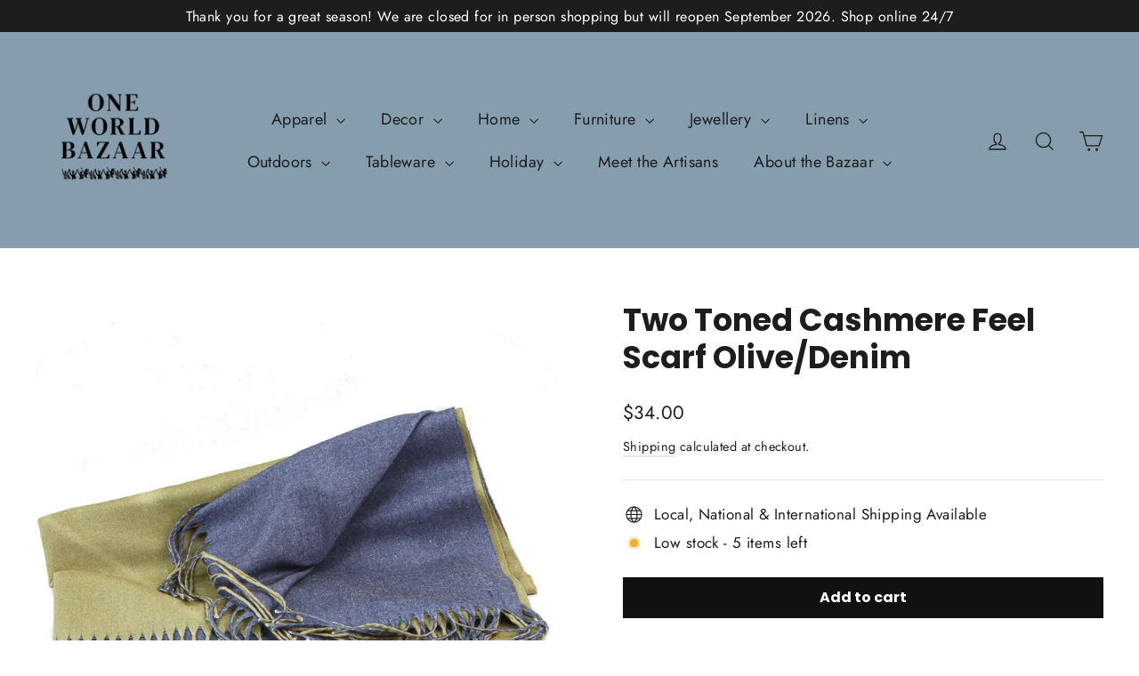

--- FILE ---
content_type: text/html; charset=utf-8
request_url: https://www.oneworldbazaar.ca/collections/scarves/products/thai-scarf-cashttod
body_size: 46943
content:
<!doctype html>
<html class="no-js" lang="en" dir="ltr">
<head>
  <meta charset="utf-8">
  <meta http-equiv="X-UA-Compatible" content="IE=edge,chrome=1">
  <meta name="viewport" content="width=device-width,initial-scale=1">
  <meta name="theme-color" content="#111111">
  <link rel="canonical" href="https://www.oneworldbazaar.ca/products/thai-scarf-cashttod">
  <link rel="preconnect" href="https://cdn.shopify.com" crossorigin>
  <link rel="preconnect" href="https://fonts.shopifycdn.com" crossorigin>
  <link rel="dns-prefetch" href="https://productreviews.shopifycdn.com">
  <link rel="dns-prefetch" href="https://ajax.googleapis.com">
  <link rel="dns-prefetch" href="https://maps.googleapis.com">
  <link rel="dns-prefetch" href="https://maps.gstatic.com"><title>Two Toned Cashmere Feel Scarf Olive/Denim
&ndash; One World Bazaar
</title>
<meta name="description" content="Handcrafted from local artisans in Thailand, this beautiful scarf is made from 100% viscose, with a cashmere feel. Its versatile two-tone design makes it a great addition to any outfit. ◄Specifications 80&quot; length, 25&quot; width Handcrafted in Thailand"><meta property="og:site_name" content="One World Bazaar">
  <meta property="og:url" content="https://www.oneworldbazaar.ca/products/thai-scarf-cashttod">
  <meta property="og:title" content="Two Toned Cashmere Feel Scarf Olive/Denim">
  <meta property="og:type" content="product">
  <meta property="og:description" content="Handcrafted from local artisans in Thailand, this beautiful scarf is made from 100% viscose, with a cashmere feel. Its versatile two-tone design makes it a great addition to any outfit. ◄Specifications 80&quot; length, 25&quot; width Handcrafted in Thailand"><meta property="og:image" content="http://www.oneworldbazaar.ca/cdn/shop/products/ScarfGreenandBlue.jpg?v=1600365347">
    <meta property="og:image:secure_url" content="https://www.oneworldbazaar.ca/cdn/shop/products/ScarfGreenandBlue.jpg?v=1600365347">
    <meta property="og:image:width" content="1024">
    <meta property="og:image:height" content="1024"><meta name="twitter:site" content="@">
  <meta name="twitter:card" content="summary_large_image">
  <meta name="twitter:title" content="Two Toned Cashmere Feel Scarf Olive/Denim">
  <meta name="twitter:description" content="Handcrafted from local artisans in Thailand, this beautiful scarf is made from 100% viscose, with a cashmere feel. Its versatile two-tone design makes it a great addition to any outfit. ◄Specifications 80&quot; length, 25&quot; width Handcrafted in Thailand">
<style data-shopify>@font-face {
  font-family: Poppins;
  font-weight: 700;
  font-style: normal;
  font-display: swap;
  src: url("//www.oneworldbazaar.ca/cdn/fonts/poppins/poppins_n7.56758dcf284489feb014a026f3727f2f20a54626.woff2") format("woff2"),
       url("//www.oneworldbazaar.ca/cdn/fonts/poppins/poppins_n7.f34f55d9b3d3205d2cd6f64955ff4b36f0cfd8da.woff") format("woff");
}

  @font-face {
  font-family: Jost;
  font-weight: 400;
  font-style: normal;
  font-display: swap;
  src: url("//www.oneworldbazaar.ca/cdn/fonts/jost/jost_n4.d47a1b6347ce4a4c9f437608011273009d91f2b7.woff2") format("woff2"),
       url("//www.oneworldbazaar.ca/cdn/fonts/jost/jost_n4.791c46290e672b3f85c3d1c651ef2efa3819eadd.woff") format("woff");
}


  @font-face {
  font-family: Jost;
  font-weight: 600;
  font-style: normal;
  font-display: swap;
  src: url("//www.oneworldbazaar.ca/cdn/fonts/jost/jost_n6.ec1178db7a7515114a2d84e3dd680832b7af8b99.woff2") format("woff2"),
       url("//www.oneworldbazaar.ca/cdn/fonts/jost/jost_n6.b1178bb6bdd3979fef38e103a3816f6980aeaff9.woff") format("woff");
}

  @font-face {
  font-family: Jost;
  font-weight: 400;
  font-style: italic;
  font-display: swap;
  src: url("//www.oneworldbazaar.ca/cdn/fonts/jost/jost_i4.b690098389649750ada222b9763d55796c5283a5.woff2") format("woff2"),
       url("//www.oneworldbazaar.ca/cdn/fonts/jost/jost_i4.fd766415a47e50b9e391ae7ec04e2ae25e7e28b0.woff") format("woff");
}

  @font-face {
  font-family: Jost;
  font-weight: 600;
  font-style: italic;
  font-display: swap;
  src: url("//www.oneworldbazaar.ca/cdn/fonts/jost/jost_i6.9af7e5f39e3a108c08f24047a4276332d9d7b85e.woff2") format("woff2"),
       url("//www.oneworldbazaar.ca/cdn/fonts/jost/jost_i6.2bf310262638f998ed206777ce0b9a3b98b6fe92.woff") format("woff");
}

</style><link href="//www.oneworldbazaar.ca/cdn/shop/t/16/assets/theme.css?v=11634929466524937591755609622" rel="stylesheet" type="text/css" media="all" />
<style data-shopify>:root {
    --typeHeaderPrimary: Poppins;
    --typeHeaderFallback: sans-serif;
    --typeHeaderSize: 35px;
    --typeHeaderWeight: 700;
    --typeHeaderLineHeight: 1.2;
    --typeHeaderSpacing: 0.0em;

    --typeBasePrimary:Jost;
    --typeBaseFallback:sans-serif;
    --typeBaseSize: 17px;
    --typeBaseWeight: 400;
    --typeBaseLineHeight: 1.6;
    --typeBaseSpacing: 0.025em;

    --iconWeight: 3px;
    --iconLinecaps: miter;
  }

  
.collection-hero__content:before,
  .hero__image-wrapper:before,
  .hero__media:before {
    background-image: linear-gradient(to bottom, rgba(0, 0, 0, 0.0) 0%, rgba(0, 0, 0, 0.0) 40%, rgba(0, 0, 0, 0.62) 100%);
  }

  .skrim__item-content .skrim__overlay:after {
    background-image: linear-gradient(to bottom, rgba(0, 0, 0, 0.0) 30%, rgba(0, 0, 0, 0.62) 100%);
  }

  .placeholder-content {
    background-image: linear-gradient(100deg, #ffffff 40%, #f7f7f7 63%, #ffffff 79%);
  }</style><script>
    document.documentElement.className = document.documentElement.className.replace('no-js', 'js');

    window.theme = window.theme || {};
    theme.routes = {
      home: "/",
      cart: "/cart.js",
      cartPage: "/cart",
      cartAdd: "/cart/add.js",
      cartChange: "/cart/change.js",
      search: "/search",
      predictiveSearch: "/search/suggest"
    };
    theme.strings = {
      soldOut: "Sold Out",
      unavailable: "Unavailable",
      inStockLabel: "In stock, ready to ship",
      oneStockLabel: "Low stock - [count] item left",
      otherStockLabel: "Low stock - [count] items left",
      willNotShipUntil: "Ready to ship [date]",
      willBeInStockAfter: "Back in stock [date]",
      waitingForStock: "Backordered, shipping soon",
      cartSavings: "You're saving [savings]",
      cartEmpty: "Your cart is currently empty.",
      cartTermsConfirmation: "You must agree with the terms and conditions of sales to check out",
      searchCollections: "Collections",
      searchPages: "Pages",
      searchArticles: "Articles",
      maxQuantity: "You can only have [quantity] of [title] in your cart."
    };
    theme.settings = {
      cartType: "drawer",
      isCustomerTemplate: false,
      moneyFormat: "${{amount}}",
      predictiveSearch: true,
      predictiveSearchType: null,
      quickView: true,
      themeName: 'Motion',
      themeVersion: "10.5.0"
    };
  </script>

  <script>window.performance && window.performance.mark && window.performance.mark('shopify.content_for_header.start');</script><meta name="facebook-domain-verification" content="ynxal9fjfuuwf3zwqfy4dr7vueinu7">
<meta name="google-site-verification" content="pkyEhXvivnqOHCO4MfdZPDGmpP5toLEgPrExTgdAalY">
<meta id="shopify-digital-wallet" name="shopify-digital-wallet" content="/41284370598/digital_wallets/dialog">
<meta name="shopify-checkout-api-token" content="a960b7adac5354e9fe34da50f3832b52">
<link rel="alternate" hreflang="x-default" href="https://www.oneworldbazaar.ca/products/thai-scarf-cashttod">
<link rel="alternate" hreflang="en" href="https://www.oneworldbazaar.ca/products/thai-scarf-cashttod">
<link rel="alternate" hreflang="fr" href="https://www.oneworldbazaar.ca/fr/products/thai-scarf-cashttod">
<link rel="alternate" type="application/json+oembed" href="https://www.oneworldbazaar.ca/products/thai-scarf-cashttod.oembed">
<script async="async" src="/checkouts/internal/preloads.js?locale=en-CA"></script>
<link rel="preconnect" href="https://shop.app" crossorigin="anonymous">
<script async="async" src="https://shop.app/checkouts/internal/preloads.js?locale=en-CA&shop_id=41284370598" crossorigin="anonymous"></script>
<script id="apple-pay-shop-capabilities" type="application/json">{"shopId":41284370598,"countryCode":"CA","currencyCode":"CAD","merchantCapabilities":["supports3DS"],"merchantId":"gid:\/\/shopify\/Shop\/41284370598","merchantName":"One World Bazaar","requiredBillingContactFields":["postalAddress","email"],"requiredShippingContactFields":["postalAddress","email"],"shippingType":"shipping","supportedNetworks":["visa","masterCard","amex","discover","interac","jcb"],"total":{"type":"pending","label":"One World Bazaar","amount":"1.00"},"shopifyPaymentsEnabled":true,"supportsSubscriptions":true}</script>
<script id="shopify-features" type="application/json">{"accessToken":"a960b7adac5354e9fe34da50f3832b52","betas":["rich-media-storefront-analytics"],"domain":"www.oneworldbazaar.ca","predictiveSearch":true,"shopId":41284370598,"locale":"en"}</script>
<script>var Shopify = Shopify || {};
Shopify.shop = "the-one-world-bazaar.myshopify.com";
Shopify.locale = "en";
Shopify.currency = {"active":"CAD","rate":"1.0"};
Shopify.country = "CA";
Shopify.theme = {"name":"Copy of Updated copy of Motion","id":154212729088,"schema_name":"Motion","schema_version":"10.5.0","theme_store_id":847,"role":"main"};
Shopify.theme.handle = "null";
Shopify.theme.style = {"id":null,"handle":null};
Shopify.cdnHost = "www.oneworldbazaar.ca/cdn";
Shopify.routes = Shopify.routes || {};
Shopify.routes.root = "/";</script>
<script type="module">!function(o){(o.Shopify=o.Shopify||{}).modules=!0}(window);</script>
<script>!function(o){function n(){var o=[];function n(){o.push(Array.prototype.slice.apply(arguments))}return n.q=o,n}var t=o.Shopify=o.Shopify||{};t.loadFeatures=n(),t.autoloadFeatures=n()}(window);</script>
<script>
  window.ShopifyPay = window.ShopifyPay || {};
  window.ShopifyPay.apiHost = "shop.app\/pay";
  window.ShopifyPay.redirectState = null;
</script>
<script id="shop-js-analytics" type="application/json">{"pageType":"product"}</script>
<script defer="defer" async type="module" src="//www.oneworldbazaar.ca/cdn/shopifycloud/shop-js/modules/v2/client.init-shop-cart-sync_IZsNAliE.en.esm.js"></script>
<script defer="defer" async type="module" src="//www.oneworldbazaar.ca/cdn/shopifycloud/shop-js/modules/v2/chunk.common_0OUaOowp.esm.js"></script>
<script type="module">
  await import("//www.oneworldbazaar.ca/cdn/shopifycloud/shop-js/modules/v2/client.init-shop-cart-sync_IZsNAliE.en.esm.js");
await import("//www.oneworldbazaar.ca/cdn/shopifycloud/shop-js/modules/v2/chunk.common_0OUaOowp.esm.js");

  window.Shopify.SignInWithShop?.initShopCartSync?.({"fedCMEnabled":true,"windoidEnabled":true});

</script>
<script defer="defer" async type="module" src="//www.oneworldbazaar.ca/cdn/shopifycloud/shop-js/modules/v2/client.payment-terms_CNlwjfZz.en.esm.js"></script>
<script defer="defer" async type="module" src="//www.oneworldbazaar.ca/cdn/shopifycloud/shop-js/modules/v2/chunk.common_0OUaOowp.esm.js"></script>
<script defer="defer" async type="module" src="//www.oneworldbazaar.ca/cdn/shopifycloud/shop-js/modules/v2/chunk.modal_CGo_dVj3.esm.js"></script>
<script type="module">
  await import("//www.oneworldbazaar.ca/cdn/shopifycloud/shop-js/modules/v2/client.payment-terms_CNlwjfZz.en.esm.js");
await import("//www.oneworldbazaar.ca/cdn/shopifycloud/shop-js/modules/v2/chunk.common_0OUaOowp.esm.js");
await import("//www.oneworldbazaar.ca/cdn/shopifycloud/shop-js/modules/v2/chunk.modal_CGo_dVj3.esm.js");

  
</script>
<script>
  window.Shopify = window.Shopify || {};
  if (!window.Shopify.featureAssets) window.Shopify.featureAssets = {};
  window.Shopify.featureAssets['shop-js'] = {"shop-cart-sync":["modules/v2/client.shop-cart-sync_DLOhI_0X.en.esm.js","modules/v2/chunk.common_0OUaOowp.esm.js"],"init-fed-cm":["modules/v2/client.init-fed-cm_C6YtU0w6.en.esm.js","modules/v2/chunk.common_0OUaOowp.esm.js"],"shop-button":["modules/v2/client.shop-button_BCMx7GTG.en.esm.js","modules/v2/chunk.common_0OUaOowp.esm.js"],"shop-cash-offers":["modules/v2/client.shop-cash-offers_BT26qb5j.en.esm.js","modules/v2/chunk.common_0OUaOowp.esm.js","modules/v2/chunk.modal_CGo_dVj3.esm.js"],"init-windoid":["modules/v2/client.init-windoid_B9PkRMql.en.esm.js","modules/v2/chunk.common_0OUaOowp.esm.js"],"init-shop-email-lookup-coordinator":["modules/v2/client.init-shop-email-lookup-coordinator_DZkqjsbU.en.esm.js","modules/v2/chunk.common_0OUaOowp.esm.js"],"shop-toast-manager":["modules/v2/client.shop-toast-manager_Di2EnuM7.en.esm.js","modules/v2/chunk.common_0OUaOowp.esm.js"],"shop-login-button":["modules/v2/client.shop-login-button_BtqW_SIO.en.esm.js","modules/v2/chunk.common_0OUaOowp.esm.js","modules/v2/chunk.modal_CGo_dVj3.esm.js"],"avatar":["modules/v2/client.avatar_BTnouDA3.en.esm.js"],"pay-button":["modules/v2/client.pay-button_CWa-C9R1.en.esm.js","modules/v2/chunk.common_0OUaOowp.esm.js"],"init-shop-cart-sync":["modules/v2/client.init-shop-cart-sync_IZsNAliE.en.esm.js","modules/v2/chunk.common_0OUaOowp.esm.js"],"init-customer-accounts":["modules/v2/client.init-customer-accounts_DenGwJTU.en.esm.js","modules/v2/client.shop-login-button_BtqW_SIO.en.esm.js","modules/v2/chunk.common_0OUaOowp.esm.js","modules/v2/chunk.modal_CGo_dVj3.esm.js"],"init-shop-for-new-customer-accounts":["modules/v2/client.init-shop-for-new-customer-accounts_JdHXxpS9.en.esm.js","modules/v2/client.shop-login-button_BtqW_SIO.en.esm.js","modules/v2/chunk.common_0OUaOowp.esm.js","modules/v2/chunk.modal_CGo_dVj3.esm.js"],"init-customer-accounts-sign-up":["modules/v2/client.init-customer-accounts-sign-up_D6__K_p8.en.esm.js","modules/v2/client.shop-login-button_BtqW_SIO.en.esm.js","modules/v2/chunk.common_0OUaOowp.esm.js","modules/v2/chunk.modal_CGo_dVj3.esm.js"],"checkout-modal":["modules/v2/client.checkout-modal_C_ZQDY6s.en.esm.js","modules/v2/chunk.common_0OUaOowp.esm.js","modules/v2/chunk.modal_CGo_dVj3.esm.js"],"shop-follow-button":["modules/v2/client.shop-follow-button_XetIsj8l.en.esm.js","modules/v2/chunk.common_0OUaOowp.esm.js","modules/v2/chunk.modal_CGo_dVj3.esm.js"],"lead-capture":["modules/v2/client.lead-capture_DvA72MRN.en.esm.js","modules/v2/chunk.common_0OUaOowp.esm.js","modules/v2/chunk.modal_CGo_dVj3.esm.js"],"shop-login":["modules/v2/client.shop-login_ClXNxyh6.en.esm.js","modules/v2/chunk.common_0OUaOowp.esm.js","modules/v2/chunk.modal_CGo_dVj3.esm.js"],"payment-terms":["modules/v2/client.payment-terms_CNlwjfZz.en.esm.js","modules/v2/chunk.common_0OUaOowp.esm.js","modules/v2/chunk.modal_CGo_dVj3.esm.js"]};
</script>
<script>(function() {
  var isLoaded = false;
  function asyncLoad() {
    if (isLoaded) return;
    isLoaded = true;
    var urls = ["https:\/\/chimpstatic.com\/mcjs-connected\/js\/users\/0174b734417cfbc9af61c8693\/4cce13ce6094bb31daf1f30c8.js?shop=the-one-world-bazaar.myshopify.com"];
    for (var i = 0; i < urls.length; i++) {
      var s = document.createElement('script');
      s.type = 'text/javascript';
      s.async = true;
      s.src = urls[i];
      var x = document.getElementsByTagName('script')[0];
      x.parentNode.insertBefore(s, x);
    }
  };
  if(window.attachEvent) {
    window.attachEvent('onload', asyncLoad);
  } else {
    window.addEventListener('load', asyncLoad, false);
  }
})();</script>
<script id="__st">var __st={"a":41284370598,"offset":-18000,"reqid":"75b47bd3-363a-453c-bb93-9889b13fc7b2-1768352792","pageurl":"www.oneworldbazaar.ca\/collections\/scarves\/products\/thai-scarf-cashttod","u":"48a0de6124ff","p":"product","rtyp":"product","rid":5720978456742};</script>
<script>window.ShopifyPaypalV4VisibilityTracking = true;</script>
<script id="captcha-bootstrap">!function(){'use strict';const t='contact',e='account',n='new_comment',o=[[t,t],['blogs',n],['comments',n],[t,'customer']],c=[[e,'customer_login'],[e,'guest_login'],[e,'recover_customer_password'],[e,'create_customer']],r=t=>t.map((([t,e])=>`form[action*='/${t}']:not([data-nocaptcha='true']) input[name='form_type'][value='${e}']`)).join(','),a=t=>()=>t?[...document.querySelectorAll(t)].map((t=>t.form)):[];function s(){const t=[...o],e=r(t);return a(e)}const i='password',u='form_key',d=['recaptcha-v3-token','g-recaptcha-response','h-captcha-response',i],f=()=>{try{return window.sessionStorage}catch{return}},m='__shopify_v',_=t=>t.elements[u];function p(t,e,n=!1){try{const o=window.sessionStorage,c=JSON.parse(o.getItem(e)),{data:r}=function(t){const{data:e,action:n}=t;return t[m]||n?{data:e,action:n}:{data:t,action:n}}(c);for(const[e,n]of Object.entries(r))t.elements[e]&&(t.elements[e].value=n);n&&o.removeItem(e)}catch(o){console.error('form repopulation failed',{error:o})}}const l='form_type',E='cptcha';function T(t){t.dataset[E]=!0}const w=window,h=w.document,L='Shopify',v='ce_forms',y='captcha';let A=!1;((t,e)=>{const n=(g='f06e6c50-85a8-45c8-87d0-21a2b65856fe',I='https://cdn.shopify.com/shopifycloud/storefront-forms-hcaptcha/ce_storefront_forms_captcha_hcaptcha.v1.5.2.iife.js',D={infoText:'Protected by hCaptcha',privacyText:'Privacy',termsText:'Terms'},(t,e,n)=>{const o=w[L][v],c=o.bindForm;if(c)return c(t,g,e,D).then(n);var r;o.q.push([[t,g,e,D],n]),r=I,A||(h.body.append(Object.assign(h.createElement('script'),{id:'captcha-provider',async:!0,src:r})),A=!0)});var g,I,D;w[L]=w[L]||{},w[L][v]=w[L][v]||{},w[L][v].q=[],w[L][y]=w[L][y]||{},w[L][y].protect=function(t,e){n(t,void 0,e),T(t)},Object.freeze(w[L][y]),function(t,e,n,w,h,L){const[v,y,A,g]=function(t,e,n){const i=e?o:[],u=t?c:[],d=[...i,...u],f=r(d),m=r(i),_=r(d.filter((([t,e])=>n.includes(e))));return[a(f),a(m),a(_),s()]}(w,h,L),I=t=>{const e=t.target;return e instanceof HTMLFormElement?e:e&&e.form},D=t=>v().includes(t);t.addEventListener('submit',(t=>{const e=I(t);if(!e)return;const n=D(e)&&!e.dataset.hcaptchaBound&&!e.dataset.recaptchaBound,o=_(e),c=g().includes(e)&&(!o||!o.value);(n||c)&&t.preventDefault(),c&&!n&&(function(t){try{if(!f())return;!function(t){const e=f();if(!e)return;const n=_(t);if(!n)return;const o=n.value;o&&e.removeItem(o)}(t);const e=Array.from(Array(32),(()=>Math.random().toString(36)[2])).join('');!function(t,e){_(t)||t.append(Object.assign(document.createElement('input'),{type:'hidden',name:u})),t.elements[u].value=e}(t,e),function(t,e){const n=f();if(!n)return;const o=[...t.querySelectorAll(`input[type='${i}']`)].map((({name:t})=>t)),c=[...d,...o],r={};for(const[a,s]of new FormData(t).entries())c.includes(a)||(r[a]=s);n.setItem(e,JSON.stringify({[m]:1,action:t.action,data:r}))}(t,e)}catch(e){console.error('failed to persist form',e)}}(e),e.submit())}));const S=(t,e)=>{t&&!t.dataset[E]&&(n(t,e.some((e=>e===t))),T(t))};for(const o of['focusin','change'])t.addEventListener(o,(t=>{const e=I(t);D(e)&&S(e,y())}));const B=e.get('form_key'),M=e.get(l),P=B&&M;t.addEventListener('DOMContentLoaded',(()=>{const t=y();if(P)for(const e of t)e.elements[l].value===M&&p(e,B);[...new Set([...A(),...v().filter((t=>'true'===t.dataset.shopifyCaptcha))])].forEach((e=>S(e,t)))}))}(h,new URLSearchParams(w.location.search),n,t,e,['guest_login'])})(!0,!0)}();</script>
<script integrity="sha256-4kQ18oKyAcykRKYeNunJcIwy7WH5gtpwJnB7kiuLZ1E=" data-source-attribution="shopify.loadfeatures" defer="defer" src="//www.oneworldbazaar.ca/cdn/shopifycloud/storefront/assets/storefront/load_feature-a0a9edcb.js" crossorigin="anonymous"></script>
<script crossorigin="anonymous" defer="defer" src="//www.oneworldbazaar.ca/cdn/shopifycloud/storefront/assets/shopify_pay/storefront-65b4c6d7.js?v=20250812"></script>
<script data-source-attribution="shopify.dynamic_checkout.dynamic.init">var Shopify=Shopify||{};Shopify.PaymentButton=Shopify.PaymentButton||{isStorefrontPortableWallets:!0,init:function(){window.Shopify.PaymentButton.init=function(){};var t=document.createElement("script");t.src="https://www.oneworldbazaar.ca/cdn/shopifycloud/portable-wallets/latest/portable-wallets.en.js",t.type="module",document.head.appendChild(t)}};
</script>
<script data-source-attribution="shopify.dynamic_checkout.buyer_consent">
  function portableWalletsHideBuyerConsent(e){var t=document.getElementById("shopify-buyer-consent"),n=document.getElementById("shopify-subscription-policy-button");t&&n&&(t.classList.add("hidden"),t.setAttribute("aria-hidden","true"),n.removeEventListener("click",e))}function portableWalletsShowBuyerConsent(e){var t=document.getElementById("shopify-buyer-consent"),n=document.getElementById("shopify-subscription-policy-button");t&&n&&(t.classList.remove("hidden"),t.removeAttribute("aria-hidden"),n.addEventListener("click",e))}window.Shopify?.PaymentButton&&(window.Shopify.PaymentButton.hideBuyerConsent=portableWalletsHideBuyerConsent,window.Shopify.PaymentButton.showBuyerConsent=portableWalletsShowBuyerConsent);
</script>
<script data-source-attribution="shopify.dynamic_checkout.cart.bootstrap">document.addEventListener("DOMContentLoaded",(function(){function t(){return document.querySelector("shopify-accelerated-checkout-cart, shopify-accelerated-checkout")}if(t())Shopify.PaymentButton.init();else{new MutationObserver((function(e,n){t()&&(Shopify.PaymentButton.init(),n.disconnect())})).observe(document.body,{childList:!0,subtree:!0})}}));
</script>
<link id="shopify-accelerated-checkout-styles" rel="stylesheet" media="screen" href="https://www.oneworldbazaar.ca/cdn/shopifycloud/portable-wallets/latest/accelerated-checkout-backwards-compat.css" crossorigin="anonymous">
<style id="shopify-accelerated-checkout-cart">
        #shopify-buyer-consent {
  margin-top: 1em;
  display: inline-block;
  width: 100%;
}

#shopify-buyer-consent.hidden {
  display: none;
}

#shopify-subscription-policy-button {
  background: none;
  border: none;
  padding: 0;
  text-decoration: underline;
  font-size: inherit;
  cursor: pointer;
}

#shopify-subscription-policy-button::before {
  box-shadow: none;
}

      </style>

<script>window.performance && window.performance.mark && window.performance.mark('shopify.content_for_header.end');</script>

  <script src="//www.oneworldbazaar.ca/cdn/shop/t/16/assets/vendor-scripts-v14.js" defer="defer"></script><link rel="stylesheet" href="//www.oneworldbazaar.ca/cdn/shop/t/16/assets/country-flags.css"><script src="//www.oneworldbazaar.ca/cdn/shop/t/16/assets/theme.js?v=7651693481908912771755609578" defer="defer"></script>
<!-- BEGIN app block: shopify://apps/store-pickup-delivery-cr/blocks/app-embed/c3fec40a-5cb2-4a2b-851c-ed1eaed98975 -->



<style>.cr-hide{display: none!important}</style>

<script type="text/javascript">
    document.addEventListener('crButtonsLoaded', function (e) {
        var pickupContainer = document.getElementById("pickup-container");
        var crStoreForm = pickupContainer.closest("form");
        if (!crStoreForm) return;

        
        
        
        
            if (crStoreForm.action.indexOf('locale=') > -1){
                crStoreForm.action = crStoreForm.action.replace(/\?locale=(.*)\&?/ig, '?locale=en&step=contact_information')
            } else {
                crStoreForm.action += '?locale=en&step=contact_information';
            }        
        

        var crShippingInformation =  crStoreForm.action;
        var pivot = crShippingInformation.replace(/checkout\\[shipping_address\\]\\[first_name\\](.*?)\\&/ig, '');
        crShippingInformation = pivot + "&checkout[shipping_address][first_name]=&";

        pivot = crShippingInformation.replace(/checkout\\[shipping_address\\]\\[last_name\\](.*?)\\&/ig, '');
        crShippingInformation = pivot + "checkout[shipping_address][last_name]=&";

        pivot = crShippingInformation.replace(/checkout\\[shipping_address\\]\\[city\\](.*?)\\&/ig, '');
        crShippingInformation = pivot + "checkout[shipping_address][city]=&";

        pivot = crShippingInformation.replace(/checkout\\[shipping_address\\]\\[province\\](.*?)\\&/ig, '');
        crShippingInformation = pivot + "checkout[shipping_address][province]=&";

        pivot = crShippingInformation.replace(/checkout\\[shipping_address\\]\\[address1\\](.*?)\\&/ig, '');
        crShippingInformation = pivot + "checkout[shipping_address][address1]=&";

        pivot = crShippingInformation.replace(/checkout\\[shipping_address\\]\\[phone\\](.*?)\\&/ig, '');
        crShippingInformation = pivot + "checkout[shipping_address][phone]=&";

        pivot = crShippingInformation.replace(/checkout\\[shipping_address\\]\\[zip\\](.*?)\\&/ig, '');
        crShippingInformation = pivot + "checkout[shipping_address][zip]=&";

        pivot = crShippingInformation.replace(/checkout\\[shipping_address\\]\\[company\\](.*?)\\&/ig, '');
        crShippingInformation = pivot + "checkout[shipping_address][company]=&";
        crStoreForm.action = crShippingInformation
    })

    if (typeof storePickupSettings === 'undefined') {
        var storePickupSettings = '';
        var pickupLocale = '';
        var pickupCompany = '';
        var stores = [];
        var pickupTranslations = {};
        var pickupAddress = '';
    }

    
    var storePickupSettings = {"moneyFormat":"${{amount}}","max_days":0,"min_days":2,"name":true,"phone":true,"email":true,"date_enabled":true,"mandatory_collections":[{"id":"gid://shopify/Collection/394925932800","title":"Yoga Cushions","handle":"yoga-cushions"}],"blackoutDates":"","enableBlackoutDates":false,"disabled":false,"message":"","button_text":"Pickup In Store","discount":"","extra_input_1":"","extra_input_2":"","extra_input_3":"","tagWithPickupDate":true,"tagWithPickupTime":true,"tagWithPickupLocation":true,"same_day_pickup":false,"stores_on_top":true,"locationsInASelect":true,"saveOnChange":true,"shippingEnabled":true,"pickupEnabled":true}
    var storeData = {"locale":"en","address":"6110 Mitch Owens Dr","country":"Canada","city":"Manotick","province":"Ontario","zip":"K4M 1B2","company":"One World Bazaar","shopPhone":"613 822 4038"}
    storePickupSettings.extra_input_1 = '';
    storePickupSettings.extra_input_2 = '';
    storePickupSettings.extra_input_3 = '';

    var stores = [{"lat":"","long":"","otherInfo":"","phone":"","storeID":634,"name":"After Hours Dropbox at the Bazzar","company":"One World Bazaar","street":"6110 Mitch Owens Rd","city":"Manotick Station ","country":"Canada","zip":"K4M 0E2","province":"Ontario","disableSameDayPickup":true,"disableSameDayAfterHour":"00:00","enablePickupTime":true,"blackoutDates":"2021,8,24-2021,8,25-2021,8,26-2021,9,1-2021,9,2-2021,9,3-2021,9,8-2021,9,9-2021,9,10-2021,9,15-2021,9,16-2021,9,17-2021,9,22-2021,9,23-2021,9,24-2021,9,29-2021,9,30-2021,9,31-2021,10,5-2021,10,6-2021,10,7-2021,10,12-2021,10,13-2021,10,14-2021,6,30-2021,6,31-2021,11,24-2021,11,25-2021,11,26-2021,11,27-2021,11,28-2021,11,29-2021,11,30-2021,11,31-2022,0,1-2022,0,2-2022,0,3-2022,0,4-2022,11,24-2022,11,31-2022,11,30-2022,11,29-2022,11,28-2022,11,27-2022,11,26-2022,11,25-2023,0,1-2023,0,2-2023,11,23-2023,11,24-2023,11,25-2023,11,26-2023,11,27-2023,11,28-2023,11,29-2023,11,30-2023,11,31-2024,0,1-2024,0,2-2023,11,22-2024,11,29-2024,11,22-2024,11,15-2024,11,8-2024,11,10-2024,11,9-2024,11,16-2024,11,17-2024,11,23-2024,11,24-2024,11,31-2024,11,30-2025,0,1-2024,11,25-2024,11,18-2024,11,11-2025,10,17-2025,10,18-2025,10,19-2025,10,24-2025,10,28-2025,10,30-2025,11,1-2025,11,8-2025,11,15-2025,11,29-2025,11,22-2025,11,28-2025,11,21-2025,11,14-2025,11,7-2025,11,31-2025,11,24-2025,11,10-2025,11,17-2025,11,3-2025,11,26-2025,11,19-2025,11,12-2025,11,5-2025,11,25-2025,11,27-2025,11,30-2026,0,1-2026,0,2-2026,0,3-2026,0,4-2026,0,11-2026,0,18-2026,0,25-2026,0,26-2026,0,19-2026,0,5-2026,0,12-2026,0,7-2026,0,14-2026,0,21-2026,0,28-2026,0,9-2026,0,16-2026,0,23-2026,0,30","cutOffStartTime":"00:00","cutOffMinPickupDays":"3","allowTimeCutOff":true,"allowDisplayMoreInformation":true,"moreInformation":"Beige storage box located just outside the Bazaar gates. Product will only be placed in box for duration of after hours pickup to ensure safety of your order. ","maxOrdersPerTimeSlot":"0","maxOrdersPerDay":"0","orderPreparationHours":"23","orderPreparationMinutes":"45","timeSlotFrequency":"30","pickupDays":[],"daysOfWeek":{"0":{"min":{"hour":"17","minute":"00"},"max":{"hour":"20","minute":"00"}},"1":{"min":{"hour":"16","minute":"00"},"max":{"hour":"20","minute":"00"}},"2":{"min":{"hour":"17","minute":"00"},"max":{"hour":"20","minute":"00"}},"3":{"min":{"hour":"08","minute":"00"},"max":{"hour":"20","minute":"00"}},"4":{"min":{"hour":"17","minute":"00"},"max":{"hour":"20","minute":"00"}},"5":{"min":{"hour":"17","minute":"00"},"max":{"hour":"20","minute":"00"}},"6":{"min":{"hour":"17","minute":"00"},"max":{"hour":"20","minute":"00"}}},"enabled":"true","preselectedDate":null},{"lat":"","long":"","otherInfo":"","phone":"","storeID":7495,"name":"One World Bazaar","company":"One World Bazaar","street":"6110 Mitch Owens Rd","city":"Manotick Station","country":"Canada","zip":"K4M 0E2","province":"Ontario","disableSameDayPickup":true,"disableSameDayAfterHour":"00:00","enablePickupTime":true,"blackoutDates":"2021,8,20-2021,8,27-2021,9,4-2021,8,28-2021,9,5-2021,9,11-2021,9,12-2021,9,18-2021,9,19-2021,9,25-2021,9,26-2021,10,1-2021,10,2-2021,10,8-2021,10,9-2021,10,15-2021,10,16-2021,8,13-2021,8,17-2021,8,18-2021,8,19-2021,8,24-2021,8,25-2021,8,26-2021,8,10-2021,8,11-2021,8,12-2021,10,20-2021,10,21-2021,10,28-2021,10,27-2021,10,26-2021,11,5-2021,11,4-2021,10,29-2021,11,1-2021,11,3-2021,11,27-2021,11,28-2021,11,29-2021,11,30-2021,11,31-2021,11,23-2021,11,24-2021,11,25-2021,11,26-2022,0,1-2022,0,4-2022,0,11-2022,8,27-2022,8,28-2022,9,4-2022,9,3-2022,9,5-2022,9,10-2022,9,11-2022,9,12-2022,9,17-2022,9,19-2022,9,26-2022,9,18-2022,9,25-2022,9,24-2022,9,31-2022,10,1-2022,10,2-2022,10,26-2022,10,22-2022,10,27-2022,11,2-2022,11,3-2022,11,4-2022,11,11-2022,11,18-2022,11,25-2022,11,31-2022,11,24-2022,11,17-2022,11,10-2022,11,9-2022,11,16-2022,11,30-2022,11,29-2022,11,28-2022,11,27-2022,11,26-2022,10,29-2023,9,9-2023,9,10-2023,9,11-2023,9,18-2023,9,17-2023,9,16-2023,9,23-2023,9,24-2023,9,25-2023,9,30-2023,9,31-2023,10,1-2023,10,6-2023,10,7-2023,10,8-2023,10,13-2023,10,14-2023,10,15-2023,10,20-2023,10,21-2023,10,22-2023,11,2-2023,11,9-2023,11,16-2023,11,23-2023,11,30-2023,11,29-2023,11,28-2023,11,27-2023,11,26-2023,11,25-2023,11,24-2023,11,17-2023,11,10-2023,11,3-2023,10,26-2023,10,25-2024,0,1-2024,0,2-2024,0,3-2023,11,31-2024,8,23-2024,8,24-2024,8,25-2024,9,1-2024,9,2-2024,9,7-2024,9,8-2024,9,14-2024,9,15-2024,9,21-2024,9,22-2024,9,28-2024,9,29-2024,10,4-2024,10,5-2024,10,6-2024,9,30-2024,9,9-2024,9,16-2024,9,23-2024,10,11-2024,10,12-2024,10,13-2024,10,18-2024,10,19-2024,10,20-2024,10,23-2024,10,24-2024,10,30-2024,11,1-2024,11,6-2024,11,7-2024,11,14-2024,11,13-2024,11,11-2024,11,9-2024,11,8-2024,11,15-2024,11,16-2024,11,18-2024,11,20-2024,11,21-2024,11,28-2024,11,27-2024,11,25-2024,11,24-2024,11,26-2024,11,23-2024,11,22-2024,11,29-2024,11,30-2024,11,31-2025,0,1-2025,0,3-2025,0,4-2025,0,5-2025,0,6-2025,0,8-2025,0,10-2025,0,11-2025,0,18-2025,0,17-2025,0,24-2025,0,25-2025,0,31-2025,0,15-2025,0,22-2025,0,29-2025,0,12-2025,0,19-2025,0,26-2025,0,13-2025,0,20-2025,0,27-2025,0,7-2025,0,14-2025,0,21-2025,0,28-2025,10,29-2025,10,30-2025,11,7-2025,11,21-2025,11,14-2025,11,28-2025,11,27-2025,11,20-2025,11,13-2025,11,6-2025,11,3-2025,11,10-2025,11,17-2025,11,31-2025,11,24-2025,11,5-2025,11,12-2025,11,19-2025,11,26-2025,11,29-2025,11,22-2025,11,8-2025,11,15-2025,10,24-2025,10,17-2025,10,18-2025,10,19-2025,10,28-2026,0,1-2026,0,2-2026,0,3-2026,0,4-2026,0,11-2026,0,18-2026,0,25-2026,0,31-2026,0,24-2026,0,17-2026,0,10-2026,0,9-2026,0,16-2026,0,23-2026,0,30-2026,0,28-2026,0,21-2026,0,7-2026,0,14-2026,0,26-2026,0,19-2026,0,12-2026,0,5-2025,11,25-2025,11,30","cutOffStartTime":"19:00","cutOffMinPickupDays":"3","allowTimeCutOff":true,"allowDisplayMoreInformation":false,"moreInformation":"","maxOrdersPerTimeSlot":"0","maxOrdersPerDay":"0","orderPreparationHours":"0","orderPreparationMinutes":"30","timeSlotFrequency":"30","pickupDays":[],"daysOfWeek":{"0":{"min":{"hour":"10","minute":"30"},"max":{"hour":"16","minute":"00"}},"1":{"min":{"hour":"12","minute":"00"},"max":{"hour":"16","minute":"00"}},"2":{"min":{"hour":"14","minute":"00"},"max":{"hour":"16","minute":"00"}},"3":{"min":{"hour":"08","minute":"00"},"max":{"hour":"17","minute":"00"}},"4":{"min":{"hour":"13","minute":"00"},"max":{"hour":"14","minute":"00"}},"5":{"min":{"hour":"10","minute":"30"},"max":{"hour":"16","minute":"00"}},"6":{"min":{"hour":"10","minute":"30"},"max":{"hour":"16","minute":"00"}}},"enabled":"true"}]

    var crDeliverySettings = {};
    var deliverySlots = crDeliverySettings?.deliverySlots || [];
    var deliveryProductMeta = [];
    //console.log('deliveryProductMeta', deliveryProductMeta)
    if (typeof deliveryProductMeta.products !== 'undefined') {
        var deliveryProduct = deliveryProductMeta.products[0].variants[0].id;      
    } else if (typeof deliveryProductMeta.variants !== 'undefined') {                
        var deliveryProduct = deliveryProductMeta.variants.edges[0].node.id.replace('gid://shopify/ProductVariant/', '');        
    }

    var pickupTranslations = {"en":{"shippingMethod":"Shipping","pleaseClickCheckout":"Please click the checkout button to continue.","textButton":"Pickup In Store","mandatoryForPickupText":"An item in your cart must be collected","pickupDate":"Pickup Date","chooseADateTime":"Choose a date/time","nameOfPersonCollecting":"Name of person collecting","pickupFirstName":"First name","pickupLastName":"Last name","yourName":"Your name","contactNumber":"Contact Number","pickupEmail":"Your email address","pickupEmailPlaceholder":"email address","pickupStore":"Pickup Store","chooseLocation":"Choose a location below for pickup","chooseLocationOption":"Please choose a location","pickupDateError":"Please enter a pickup date.","nameOfPersonCollectingError":"Please enter who will be picking up your order.","pickupFirstNameError":"Enter a first name","pickupLastNameError":"Enter a last name","contactNumberError":"Please enter a phone number.","emailError":"Please enter your email address.","storeSelectError":"Please select which store you will pick up from","extra1Placeholder":"","extra2Placeholder":"","extra3Placeholder":"","extraField1Error":"You must complete this field","extraField2Error":"You must complete this field","extraField3Error":"You must complete this field","shippingTitle1":"Store Pickup","noRatesForCart":"Pickup is not available for your cart or destination.","noRatesForCountryNotice":"We do not offer pickups in this country.","contactAddressTitle":"Contact address","first_name_label":"First name:","first_name_placeholder":"First name","optional_first_name_label":"First name","optional_first_name_placeholder":"First name (optional)","last_name_label":"Last name","last_name_placeholder":"Last name","company":"Company","zip_code_label":"Zip code","zip_code_placeholder":"ZIP code","postal_code_label":"Postal code","postcode_label":"Postal code","postal_code_placeholder":"Postal code","postcode_placeholder":"Post code","city_label":"City","country_label":"Country","address_title":"Address","address1_label":"Address","orderSummary":"Free Pickup","shippingLabel":"Store Pickup","taxesLabel":"Taxes","shippingDefaultValue":"Calculated at next step","freeTotalLabel":"Free","shippingTitle2":"Store Pickup","billingAddressTitle":"Billing address","sameBillingAddressLabel":"Please use the option below ⬇","differentBillingAddressLabel":"Use a different billing address","billingAddressDescription":"Please enter your Billing Address:","billingAddressDescriptionNoShippingAddress":"Please enter your Billing Address:","thankYouMarkerShipping":"Pickup address","thankYouMarkerCurrent":"Pickup address","shippingAddressTitle":"Pickup address","orderUpdatesSubscribeToEmailNotifications":"Get pickup updates by email","orderUpdatesSubscribeToPhoneNotifications":"Get pickup updates by email or SMS","orderUpdatesSubscribeToEmailOrPhoneNotifications":"Get pickup updates by SMS","reviewBlockShippingAddressTitle":"Store Pickup","continue_to_shipping_method":"Continue"}}

    if (typeof storeData !== 'undefined') {
        var pickupCompany = storeData.company;
        var pickupAddress = storeData.address;
        var pickupCity = storeData.city;
        var pickupCountry = storeData.country;
        var pickupZip = storeData.zip;
        var pickupProvince = storeData.province;
        var pickupLocale = storeData.locale;
        var shopPhone = storeData.shopPhone;
    }

    if (stores.length && typeof stores[0] !== 'undefined') {
        pickupAddress = stores[0].street;
        pickupCountry = stores[0].country;
        pickupCity = stores[0].city;
        pickupProvince = stores[0].province;
        pickupZip = stores[0].zip;
        pickupCompany = stores[0].name.replace(/\#/, '').replace(/\'/, '');
    }

    var CRpickupProductEnabled = true;
    var CRdeliveryProductEnabled = false;
    var CRcarrierServiceEnabled = false;
    var CRdisabledTimes = [{"date":null,"from":"20:15","to":"23:45","storeId":"634"},{"date":null,"from":"00:00","to":"11:00","storeId":"634"}];
    var CRoverRidingRules = [];

    if (typeof pickupProduct === "undefined") {
        var pickupProduct = 35857694556326;
    }
    

    //var appUrl = 'https://app.thecreativer.com/';
    var appUrl = 'https://app2.thecreativer.com/';
    var pickupProductInCart = false;
    var CRpermanentDomain = 'the-one-world-bazaar.myshopify.com';

    

    document.addEventListener("DOMContentLoaded", function(){
        //disableCheckoutButton();
    });

    var crProducts = [];

    


</script>


<div style="display:none;">    
    <script>var crItems = [];</script>
    <script>var CRcollectionIds = [];</script>
    
</div>

<!-- BEGIN app snippet: template -->


  <div class="pickup-wrapper">
    <div id="pickup-container" class="v3 cr-hide" style="flex-direction: column; margin-bottom: 1rem;margin-top: 1rem;">
      <div class="pickup-loading"></div>
      <div id="pickup-header"></div>
      <div class="cr-delivery-methods">
        
          <div class="cr-delivery-method cr-shipping-method selected">
            <img loading="lazy" src="https://cdn.shopify.com/extensions/019b9874-d089-7b34-8292-bb43be90d674/store-pickup-2-97/assets/cr-shipping-icon.png" height="" width="" class="pickup-icon" alt="shipping icon">
            <p class="cr-delivery-method-text" id="cr-shipping-text"></p>
          </div>
        

        

        <div class="js-toggle-pickup pickup-button cr-delivery-method">
          <img loading="lazy" src="https://cdn.shopify.com/extensions/019b9874-d089-7b34-8292-bb43be90d674/store-pickup-2-97/assets/cr-store-pickup-icon.png" height="" width="" alt="pickup icon">
          <p class="cr-delivery-method-text" id="cr-pickup-text"></p>
        </div>
      </div>

      <div class="delivery-method-desc" id="pleaseClickCheckout"></div>

      <!-- Delivery fields -->
      

      <!-- Name of person picking up etc -->
      <div id="pickup-details" style="display:none;">
        <div class="js-stores-position-1"></div>
        
          
            <label id="pickup-date-label" for="pickup-date"></label>
            <div style="position:relative">
              <input type="text" class="datepicker" aria-labelledby="pickup-date-start" id="pickup-date-start" name="pickup-date-start" placeholder="" readonly>
              <span class="cr-calendar-icon">
                                <svg version="1.1" id="Capa_1" xmlns="http://www.w3.org/2000/svg" xmlns:xlink="http://www.w3.org/1999/xlink" x="0px" y="0px" width="36.447px" height="36.447px" viewBox="0 0 36.447 36.447" style="enable-background:new 0 0 36.447 36.447;" xml:space="preserve"><path d="M30.224,3.948h-1.098V2.75c0-1.517-1.197-2.75-2.67-2.75c-1.474,0-2.67,1.233-2.67,2.75v1.197h-2.74V2.75 c0-1.517-1.197-2.75-2.67-2.75c-1.473,0-2.67,1.233-2.67,2.75v1.197h-2.74V2.75c0-1.517-1.197-2.75-2.67-2.75 c-1.473,0-2.67,1.233-2.67,2.75v1.197H6.224c-2.343,0-4.25,1.907-4.25,4.25v24c0,2.343,1.907,4.25,4.25,4.25h24 c2.344,0,4.25-1.907,4.25-4.25v-24C34.474,5.855,32.567,3.948,30.224,3.948z M25.286,2.75c0-0.689,0.525-1.25,1.17-1.25 c0.646,0,1.17,0.561,1.17,1.25v4.896c0,0.689-0.524,1.25-1.17,1.25c-0.645,0-1.17-0.561-1.17-1.25V2.75z M17.206,2.75 c0-0.689,0.525-1.25,1.17-1.25s1.17,0.561,1.17,1.25v4.896c0,0.689-0.525,1.25-1.17,1.25s-1.17-0.561-1.17-1.25V2.75z M9.125,2.75 c0-0.689,0.525-1.25,1.17-1.25s1.17,0.561,1.17,1.25v4.896c0,0.689-0.525,1.25-1.17,1.25s-1.17-0.561-1.17-1.25V2.75z M31.974,32.198c0,0.965-0.785,1.75-1.75,1.75h-24c-0.965,0-1.75-0.785-1.75-1.75v-22h27.5V32.198z"/><rect x="6.724" y="14.626" width="4.595" height="4.089"/><rect x="12.857" y="14.626" width="4.596" height="4.089"/><rect x="18.995" y="14.626" width="4.595" height="4.089"/><rect x="25.128" y="14.626" width="4.596" height="4.089"/><rect x="6.724" y="20.084" width="4.595" height="4.086"/><rect x="12.857" y="20.084" width="4.596" height="4.086"/><rect x="18.995" y="20.084" width="4.595" height="4.086"/><rect x="25.128" y="20.084" width="4.596" height="4.086"/><rect x="6.724" y="25.54" width="4.595" height="4.086"/><rect x="12.857" y="25.54" width="4.596" height="4.086"/><rect x="18.995" y="25.54" width="4.595" height="4.086"/><rect x="25.128" y="25.54" width="4.596" height="4.086"/></svg>
                            </span>
              <input aria-labelledby="pickup-time" type="text" id="pickup-time" style="display: none;">
            </div>
            
              <label id="pickup-date-start-error" class="valid" for="pickup-date-start" style="display: none;"></label>
            
          
        

        
          <label id="pickup-name-label"for="pickup-name"></label>

          <input style="margin-bottom: 0;" type="hidden" id="pickup-name" name="pickup-name" placeholder="Your name">
          <div style="display: flex;">
            <div style="margin-right: 10px;">
              <input aria-labelledby="pickup-first-name" style="margin-bottom: 0px;" type="text" id="pickup-first-name" name="pickup-first-name" placeholder="">
            </div>
            <div>
              <input aria-labelledby="pickup-last-name" style="margin-bottom: 0px;" type="text" id="pickup-last-name" name="pickup-last-name" placeholder="">
            </div>
          </div>
        
        
          <label id="pickup-number-label" for="pickup-number"></label>
          <input type="text" id="pickup-number" name="pickup-number" placeholder="" />
        

        
          <label id="pickup-email-label" for="pickup-email"></label>
          
            <input type="text" id="pickup-email" name="pickup-email" placeholder="" />
          

        

        

        

        

        <div class="js-stores-position-2"></div>
        

        <div class="js-storepickup-message"></div>
        <input type="hidden" id="pickup-attribute" name="attributes[pickup]" value="">
        <input type="hidden" id="pickup-information" name="attributes[Pickup_Information]" value="">
        <input type="hidden" id="pickup-selected-store" name="attributes[Pickup_Store]" value="">

        <input type="hidden" id="pickup-selected-store-id" name="attributes[Pickup_StoreID]" value="">
        <input type="hidden" id="pickup-selected-date" name="attributes[_formattedDate]" value="">
        <input type="hidden" id="pickup-unixtimestamp" name="attributes[_unixTimestamp]" value="">

        

        
          <input type="hidden" id="note-pickup-date" name="attributes[Pickup_date]" value="">
          <input type="hidden" id="note-pickup-time" name="attributes[Pickup_time]" value="">
        

        
          <input type="hidden" id="note-pickup-name" name="attributes[Pickup_name]" value="">
        

        
          <input type="hidden" id="note-pickup-phone" name="attributes[Pickup_phone]" value="">
        

        

        

        
      </div>
    </div>
  </div>
<!-- END app snippet -->

<!-- End dev-->



<!-- END app block --><!-- BEGIN app block: shopify://apps/judge-me-reviews/blocks/judgeme_core/61ccd3b1-a9f2-4160-9fe9-4fec8413e5d8 --><!-- Start of Judge.me Core -->






<link rel="dns-prefetch" href="https://cdnwidget.judge.me">
<link rel="dns-prefetch" href="https://cdn.judge.me">
<link rel="dns-prefetch" href="https://cdn1.judge.me">
<link rel="dns-prefetch" href="https://api.judge.me">

<script data-cfasync='false' class='jdgm-settings-script'>window.jdgmSettings={"pagination":5,"disable_web_reviews":false,"badge_no_review_text":"No reviews","badge_n_reviews_text":"{{ n }} review/reviews","hide_badge_preview_if_no_reviews":true,"badge_hide_text":false,"enforce_center_preview_badge":false,"widget_title":"Customer Reviews","widget_open_form_text":"Write a review","widget_close_form_text":"Cancel review","widget_refresh_page_text":"Refresh page","widget_summary_text":"Based on {{ number_of_reviews }} review/reviews","widget_no_review_text":"Be the first to write a review","widget_name_field_text":"Display name","widget_verified_name_field_text":"Verified Name (public)","widget_name_placeholder_text":"Display name","widget_required_field_error_text":"This field is required.","widget_email_field_text":"Email address","widget_verified_email_field_text":"Verified Email (private, can not be edited)","widget_email_placeholder_text":"Your email address","widget_email_field_error_text":"Please enter a valid email address.","widget_rating_field_text":"Rating","widget_review_title_field_text":"Review Title","widget_review_title_placeholder_text":"Give your review a title","widget_review_body_field_text":"Review content","widget_review_body_placeholder_text":"Start writing here...","widget_pictures_field_text":"Picture/Video (optional)","widget_submit_review_text":"Submit Review","widget_submit_verified_review_text":"Submit Verified Review","widget_submit_success_msg_with_auto_publish":"Thank you! Please refresh the page in a few moments to see your review. You can remove or edit your review by logging into \u003ca href='https://judge.me/login' target='_blank' rel='nofollow noopener'\u003eJudge.me\u003c/a\u003e","widget_submit_success_msg_no_auto_publish":"Thank you! Your review will be published as soon as it is approved by the shop admin. You can remove or edit your review by logging into \u003ca href='https://judge.me/login' target='_blank' rel='nofollow noopener'\u003eJudge.me\u003c/a\u003e","widget_show_default_reviews_out_of_total_text":"Showing {{ n_reviews_shown }} out of {{ n_reviews }} reviews.","widget_show_all_link_text":"Show all","widget_show_less_link_text":"Show less","widget_author_said_text":"{{ reviewer_name }} said:","widget_days_text":"{{ n }} days ago","widget_weeks_text":"{{ n }} week/weeks ago","widget_months_text":"{{ n }} month/months ago","widget_years_text":"{{ n }} year/years ago","widget_yesterday_text":"Yesterday","widget_today_text":"Today","widget_replied_text":"\u003e\u003e {{ shop_name }} replied:","widget_read_more_text":"Read more","widget_reviewer_name_as_initial":"","widget_rating_filter_color":"#fbcd0a","widget_rating_filter_see_all_text":"See all reviews","widget_sorting_most_recent_text":"Most Recent","widget_sorting_highest_rating_text":"Highest Rating","widget_sorting_lowest_rating_text":"Lowest Rating","widget_sorting_with_pictures_text":"Only Pictures","widget_sorting_most_helpful_text":"Most Helpful","widget_open_question_form_text":"Ask a question","widget_reviews_subtab_text":"Reviews","widget_questions_subtab_text":"Questions","widget_question_label_text":"Question","widget_answer_label_text":"Answer","widget_question_placeholder_text":"Write your question here","widget_submit_question_text":"Submit Question","widget_question_submit_success_text":"Thank you for your question! We will notify you once it gets answered.","verified_badge_text":"Verified","verified_badge_bg_color":"","verified_badge_text_color":"","verified_badge_placement":"left-of-reviewer-name","widget_review_max_height":"","widget_hide_border":false,"widget_social_share":false,"widget_thumb":false,"widget_review_location_show":false,"widget_location_format":"","all_reviews_include_out_of_store_products":true,"all_reviews_out_of_store_text":"(out of store)","all_reviews_pagination":100,"all_reviews_product_name_prefix_text":"about","enable_review_pictures":false,"enable_question_anwser":false,"widget_theme":"default","review_date_format":"mm/dd/yyyy","default_sort_method":"most-recent","widget_product_reviews_subtab_text":"Product Reviews","widget_shop_reviews_subtab_text":"Shop Reviews","widget_other_products_reviews_text":"Reviews for other products","widget_store_reviews_subtab_text":"Store reviews","widget_no_store_reviews_text":"This store hasn't received any reviews yet","widget_web_restriction_product_reviews_text":"This product hasn't received any reviews yet","widget_no_items_text":"No items found","widget_show_more_text":"Show more","widget_write_a_store_review_text":"Write a Store Review","widget_other_languages_heading":"Reviews in Other Languages","widget_translate_review_text":"Translate review to {{ language }}","widget_translating_review_text":"Translating...","widget_show_original_translation_text":"Show original ({{ language }})","widget_translate_review_failed_text":"Review couldn't be translated.","widget_translate_review_retry_text":"Retry","widget_translate_review_try_again_later_text":"Try again later","show_product_url_for_grouped_product":false,"widget_sorting_pictures_first_text":"Pictures First","show_pictures_on_all_rev_page_mobile":false,"show_pictures_on_all_rev_page_desktop":false,"floating_tab_hide_mobile_install_preference":false,"floating_tab_button_name":"★ Reviews","floating_tab_title":"Let customers speak for us","floating_tab_button_color":"","floating_tab_button_background_color":"","floating_tab_url":"","floating_tab_url_enabled":false,"floating_tab_tab_style":"text","all_reviews_text_badge_text":"Customers rate us {{ shop.metafields.judgeme.all_reviews_rating | round: 1 }}/5 based on {{ shop.metafields.judgeme.all_reviews_count }} reviews.","all_reviews_text_badge_text_branded_style":"{{ shop.metafields.judgeme.all_reviews_rating | round: 1 }} out of 5 stars based on {{ shop.metafields.judgeme.all_reviews_count }} reviews","is_all_reviews_text_badge_a_link":false,"show_stars_for_all_reviews_text_badge":false,"all_reviews_text_badge_url":"","all_reviews_text_style":"text","all_reviews_text_color_style":"judgeme_brand_color","all_reviews_text_color":"#108474","all_reviews_text_show_jm_brand":true,"featured_carousel_show_header":true,"featured_carousel_title":"Let customers speak for us","testimonials_carousel_title":"Customers are saying","videos_carousel_title":"Real customer stories","cards_carousel_title":"Customers are saying","featured_carousel_count_text":"from {{ n }} reviews","featured_carousel_add_link_to_all_reviews_page":false,"featured_carousel_url":"","featured_carousel_show_images":true,"featured_carousel_autoslide_interval":5,"featured_carousel_arrows_on_the_sides":false,"featured_carousel_height":250,"featured_carousel_width":80,"featured_carousel_image_size":0,"featured_carousel_image_height":250,"featured_carousel_arrow_color":"#eeeeee","verified_count_badge_style":"vintage","verified_count_badge_orientation":"horizontal","verified_count_badge_color_style":"judgeme_brand_color","verified_count_badge_color":"#108474","is_verified_count_badge_a_link":false,"verified_count_badge_url":"","verified_count_badge_show_jm_brand":true,"widget_rating_preset_default":5,"widget_first_sub_tab":"product-reviews","widget_show_histogram":true,"widget_histogram_use_custom_color":false,"widget_pagination_use_custom_color":false,"widget_star_use_custom_color":false,"widget_verified_badge_use_custom_color":false,"widget_write_review_use_custom_color":false,"picture_reminder_submit_button":"Upload Pictures","enable_review_videos":false,"mute_video_by_default":false,"widget_sorting_videos_first_text":"Videos First","widget_review_pending_text":"Pending","featured_carousel_items_for_large_screen":3,"social_share_options_order":"Facebook,Twitter","remove_microdata_snippet":true,"disable_json_ld":false,"enable_json_ld_products":false,"preview_badge_show_question_text":false,"preview_badge_no_question_text":"No questions","preview_badge_n_question_text":"{{ number_of_questions }} question/questions","qa_badge_show_icon":false,"qa_badge_position":"same-row","remove_judgeme_branding":false,"widget_add_search_bar":false,"widget_search_bar_placeholder":"Search","widget_sorting_verified_only_text":"Verified only","featured_carousel_theme":"default","featured_carousel_show_rating":true,"featured_carousel_show_title":true,"featured_carousel_show_body":true,"featured_carousel_show_date":false,"featured_carousel_show_reviewer":true,"featured_carousel_show_product":false,"featured_carousel_header_background_color":"#108474","featured_carousel_header_text_color":"#ffffff","featured_carousel_name_product_separator":"reviewed","featured_carousel_full_star_background":"#108474","featured_carousel_empty_star_background":"#dadada","featured_carousel_vertical_theme_background":"#f9fafb","featured_carousel_verified_badge_enable":false,"featured_carousel_verified_badge_color":"#108474","featured_carousel_border_style":"round","featured_carousel_review_line_length_limit":3,"featured_carousel_more_reviews_button_text":"Read more reviews","featured_carousel_view_product_button_text":"View product","all_reviews_page_load_reviews_on":"scroll","all_reviews_page_load_more_text":"Load More Reviews","disable_fb_tab_reviews":false,"enable_ajax_cdn_cache":false,"widget_public_name_text":"displayed publicly like","default_reviewer_name":"John Smith","default_reviewer_name_has_non_latin":true,"widget_reviewer_anonymous":"Anonymous","medals_widget_title":"Judge.me Review Medals","medals_widget_background_color":"#f9fafb","medals_widget_position":"footer_all_pages","medals_widget_border_color":"#f9fafb","medals_widget_verified_text_position":"left","medals_widget_use_monochromatic_version":false,"medals_widget_elements_color":"#108474","show_reviewer_avatar":true,"widget_invalid_yt_video_url_error_text":"Not a YouTube video URL","widget_max_length_field_error_text":"Please enter no more than {0} characters.","widget_show_country_flag":false,"widget_show_collected_via_shop_app":true,"widget_verified_by_shop_badge_style":"light","widget_verified_by_shop_text":"Verified by Shop","widget_show_photo_gallery":false,"widget_load_with_code_splitting":true,"widget_ugc_install_preference":false,"widget_ugc_title":"Made by us, Shared by you","widget_ugc_subtitle":"Tag us to see your picture featured in our page","widget_ugc_arrows_color":"#ffffff","widget_ugc_primary_button_text":"Buy Now","widget_ugc_primary_button_background_color":"#108474","widget_ugc_primary_button_text_color":"#ffffff","widget_ugc_primary_button_border_width":"0","widget_ugc_primary_button_border_style":"none","widget_ugc_primary_button_border_color":"#108474","widget_ugc_primary_button_border_radius":"25","widget_ugc_secondary_button_text":"Load More","widget_ugc_secondary_button_background_color":"#ffffff","widget_ugc_secondary_button_text_color":"#108474","widget_ugc_secondary_button_border_width":"2","widget_ugc_secondary_button_border_style":"solid","widget_ugc_secondary_button_border_color":"#108474","widget_ugc_secondary_button_border_radius":"25","widget_ugc_reviews_button_text":"View Reviews","widget_ugc_reviews_button_background_color":"#ffffff","widget_ugc_reviews_button_text_color":"#108474","widget_ugc_reviews_button_border_width":"2","widget_ugc_reviews_button_border_style":"solid","widget_ugc_reviews_button_border_color":"#108474","widget_ugc_reviews_button_border_radius":"25","widget_ugc_reviews_button_link_to":"judgeme-reviews-page","widget_ugc_show_post_date":true,"widget_ugc_max_width":"800","widget_rating_metafield_value_type":true,"widget_primary_color":"#108474","widget_enable_secondary_color":false,"widget_secondary_color":"#edf5f5","widget_summary_average_rating_text":"{{ average_rating }} out of 5","widget_media_grid_title":"Customer photos \u0026 videos","widget_media_grid_see_more_text":"See more","widget_round_style":false,"widget_show_product_medals":true,"widget_verified_by_judgeme_text":"Verified by Judge.me","widget_show_store_medals":true,"widget_verified_by_judgeme_text_in_store_medals":"Verified by Judge.me","widget_media_field_exceed_quantity_message":"Sorry, we can only accept {{ max_media }} for one review.","widget_media_field_exceed_limit_message":"{{ file_name }} is too large, please select a {{ media_type }} less than {{ size_limit }}MB.","widget_review_submitted_text":"Review Submitted!","widget_question_submitted_text":"Question Submitted!","widget_close_form_text_question":"Cancel","widget_write_your_answer_here_text":"Write your answer here","widget_enabled_branded_link":true,"widget_show_collected_by_judgeme":false,"widget_reviewer_name_color":"","widget_write_review_text_color":"","widget_write_review_bg_color":"","widget_collected_by_judgeme_text":"collected by Judge.me","widget_pagination_type":"standard","widget_load_more_text":"Load More","widget_load_more_color":"#108474","widget_full_review_text":"Full Review","widget_read_more_reviews_text":"Read More Reviews","widget_read_questions_text":"Read Questions","widget_questions_and_answers_text":"Questions \u0026 Answers","widget_verified_by_text":"Verified by","widget_verified_text":"Verified","widget_number_of_reviews_text":"{{ number_of_reviews }} reviews","widget_back_button_text":"Back","widget_next_button_text":"Next","widget_custom_forms_filter_button":"Filters","custom_forms_style":"vertical","widget_show_review_information":false,"how_reviews_are_collected":"How reviews are collected?","widget_show_review_keywords":false,"widget_gdpr_statement":"How we use your data: We'll only contact you about the review you left, and only if necessary. By submitting your review, you agree to Judge.me's \u003ca href='https://judge.me/terms' target='_blank' rel='nofollow noopener'\u003eterms\u003c/a\u003e, \u003ca href='https://judge.me/privacy' target='_blank' rel='nofollow noopener'\u003eprivacy\u003c/a\u003e and \u003ca href='https://judge.me/content-policy' target='_blank' rel='nofollow noopener'\u003econtent\u003c/a\u003e policies.","widget_multilingual_sorting_enabled":false,"widget_translate_review_content_enabled":false,"widget_translate_review_content_method":"manual","popup_widget_review_selection":"automatically_with_pictures","popup_widget_round_border_style":true,"popup_widget_show_title":true,"popup_widget_show_body":true,"popup_widget_show_reviewer":false,"popup_widget_show_product":true,"popup_widget_show_pictures":true,"popup_widget_use_review_picture":true,"popup_widget_show_on_home_page":true,"popup_widget_show_on_product_page":true,"popup_widget_show_on_collection_page":true,"popup_widget_show_on_cart_page":true,"popup_widget_position":"bottom_left","popup_widget_first_review_delay":5,"popup_widget_duration":5,"popup_widget_interval":5,"popup_widget_review_count":5,"popup_widget_hide_on_mobile":true,"review_snippet_widget_round_border_style":true,"review_snippet_widget_card_color":"#FFFFFF","review_snippet_widget_slider_arrows_background_color":"#FFFFFF","review_snippet_widget_slider_arrows_color":"#000000","review_snippet_widget_star_color":"#108474","show_product_variant":false,"all_reviews_product_variant_label_text":"Variant: ","widget_show_verified_branding":false,"widget_ai_summary_title":"Customers say","widget_ai_summary_disclaimer":"AI-powered review summary based on recent customer reviews","widget_show_ai_summary":false,"widget_show_ai_summary_bg":false,"widget_show_review_title_input":true,"redirect_reviewers_invited_via_email":"review_widget","request_store_review_after_product_review":false,"request_review_other_products_in_order":false,"review_form_color_scheme":"default","review_form_corner_style":"square","review_form_star_color":{},"review_form_text_color":"#333333","review_form_background_color":"#ffffff","review_form_field_background_color":"#fafafa","review_form_button_color":{},"review_form_button_text_color":"#ffffff","review_form_modal_overlay_color":"#000000","review_content_screen_title_text":"How would you rate this product?","review_content_introduction_text":"We would love it if you would share a bit about your experience.","store_review_form_title_text":"How would you rate this store?","store_review_form_introduction_text":"We would love it if you would share a bit about your experience.","show_review_guidance_text":true,"one_star_review_guidance_text":"Poor","five_star_review_guidance_text":"Great","customer_information_screen_title_text":"About you","customer_information_introduction_text":"Please tell us more about you.","custom_questions_screen_title_text":"Your experience in more detail","custom_questions_introduction_text":"Here are a few questions to help us understand more about your experience.","review_submitted_screen_title_text":"Thanks for your review!","review_submitted_screen_thank_you_text":"We are processing it and it will appear on the store soon.","review_submitted_screen_email_verification_text":"Please confirm your email by clicking the link we just sent you. This helps us keep reviews authentic.","review_submitted_request_store_review_text":"Would you like to share your experience of shopping with us?","review_submitted_review_other_products_text":"Would you like to review these products?","store_review_screen_title_text":"Would you like to share your experience of shopping with us?","store_review_introduction_text":"We value your feedback and use it to improve. Please share any thoughts or suggestions you have.","reviewer_media_screen_title_picture_text":"Share a picture","reviewer_media_introduction_picture_text":"Upload a photo to support your review.","reviewer_media_screen_title_video_text":"Share a video","reviewer_media_introduction_video_text":"Upload a video to support your review.","reviewer_media_screen_title_picture_or_video_text":"Share a picture or video","reviewer_media_introduction_picture_or_video_text":"Upload a photo or video to support your review.","reviewer_media_youtube_url_text":"Paste your Youtube URL here","advanced_settings_next_step_button_text":"Next","advanced_settings_close_review_button_text":"Close","modal_write_review_flow":false,"write_review_flow_required_text":"Required","write_review_flow_privacy_message_text":"We respect your privacy.","write_review_flow_anonymous_text":"Post review as anonymous","write_review_flow_visibility_text":"This won't be visible to other customers.","write_review_flow_multiple_selection_help_text":"Select as many as you like","write_review_flow_single_selection_help_text":"Select one option","write_review_flow_required_field_error_text":"This field is required","write_review_flow_invalid_email_error_text":"Please enter a valid email address","write_review_flow_max_length_error_text":"Max. {{ max_length }} characters.","write_review_flow_media_upload_text":"\u003cb\u003eClick to upload\u003c/b\u003e or drag and drop","write_review_flow_gdpr_statement":"We'll only contact you about your review if necessary. By submitting your review, you agree to our \u003ca href='https://judge.me/terms' target='_blank' rel='nofollow noopener'\u003eterms and conditions\u003c/a\u003e and \u003ca href='https://judge.me/privacy' target='_blank' rel='nofollow noopener'\u003eprivacy policy\u003c/a\u003e.","rating_only_reviews_enabled":false,"show_negative_reviews_help_screen":false,"new_review_flow_help_screen_rating_threshold":3,"negative_review_resolution_screen_title_text":"Tell us more","negative_review_resolution_text":"Your experience matters to us. If there were issues with your purchase, we're here to help. Feel free to reach out to us, we'd love the opportunity to make things right.","negative_review_resolution_button_text":"Contact us","negative_review_resolution_proceed_with_review_text":"Leave a review","negative_review_resolution_subject":"Issue with purchase from {{ shop_name }}.{{ order_name }}","preview_badge_collection_page_install_status":false,"widget_review_custom_css":"","preview_badge_custom_css":"","preview_badge_stars_count":"5-stars","featured_carousel_custom_css":"","floating_tab_custom_css":"","all_reviews_widget_custom_css":"","medals_widget_custom_css":"","verified_badge_custom_css":"","all_reviews_text_custom_css":"","transparency_badges_collected_via_store_invite":false,"transparency_badges_from_another_provider":false,"transparency_badges_collected_from_store_visitor":false,"transparency_badges_collected_by_verified_review_provider":false,"transparency_badges_earned_reward":false,"transparency_badges_collected_via_store_invite_text":"Review collected via store invitation","transparency_badges_from_another_provider_text":"Review collected from another provider","transparency_badges_collected_from_store_visitor_text":"Review collected from a store visitor","transparency_badges_written_in_google_text":"Review written in Google","transparency_badges_written_in_etsy_text":"Review written in Etsy","transparency_badges_written_in_shop_app_text":"Review written in Shop App","transparency_badges_earned_reward_text":"Review earned a reward for future purchase","product_review_widget_per_page":10,"widget_store_review_label_text":"Review about the store","checkout_comment_extension_title_on_product_page":"Customer Comments","checkout_comment_extension_num_latest_comment_show":5,"checkout_comment_extension_format":"name_and_timestamp","checkout_comment_customer_name":"last_initial","checkout_comment_comment_notification":true,"preview_badge_collection_page_install_preference":false,"preview_badge_home_page_install_preference":false,"preview_badge_product_page_install_preference":true,"review_widget_install_preference":"","review_carousel_install_preference":false,"floating_reviews_tab_install_preference":"none","verified_reviews_count_badge_install_preference":false,"all_reviews_text_install_preference":false,"review_widget_best_location":true,"judgeme_medals_install_preference":false,"review_widget_revamp_enabled":false,"review_widget_qna_enabled":false,"review_widget_header_theme":"minimal","review_widget_widget_title_enabled":true,"review_widget_header_text_size":"medium","review_widget_header_text_weight":"regular","review_widget_average_rating_style":"compact","review_widget_bar_chart_enabled":true,"review_widget_bar_chart_type":"numbers","review_widget_bar_chart_style":"standard","review_widget_expanded_media_gallery_enabled":false,"review_widget_reviews_section_theme":"standard","review_widget_image_style":"thumbnails","review_widget_review_image_ratio":"square","review_widget_stars_size":"medium","review_widget_verified_badge":"standard_text","review_widget_review_title_text_size":"medium","review_widget_review_text_size":"medium","review_widget_review_text_length":"medium","review_widget_number_of_columns_desktop":3,"review_widget_carousel_transition_speed":5,"review_widget_custom_questions_answers_display":"always","review_widget_button_text_color":"#FFFFFF","review_widget_text_color":"#000000","review_widget_lighter_text_color":"#7B7B7B","review_widget_corner_styling":"soft","review_widget_review_word_singular":"review","review_widget_review_word_plural":"reviews","review_widget_voting_label":"Helpful?","review_widget_shop_reply_label":"Reply from {{ shop_name }}:","review_widget_filters_title":"Filters","qna_widget_question_word_singular":"Question","qna_widget_question_word_plural":"Questions","qna_widget_answer_reply_label":"Answer from {{ answerer_name }}:","qna_content_screen_title_text":"Ask a question about this product","qna_widget_question_required_field_error_text":"Please enter your question.","qna_widget_flow_gdpr_statement":"We'll only contact you about your question if necessary. By submitting your question, you agree to our \u003ca href='https://judge.me/terms' target='_blank' rel='nofollow noopener'\u003eterms and conditions\u003c/a\u003e and \u003ca href='https://judge.me/privacy' target='_blank' rel='nofollow noopener'\u003eprivacy policy\u003c/a\u003e.","qna_widget_question_submitted_text":"Thanks for your question!","qna_widget_close_form_text_question":"Close","qna_widget_question_submit_success_text":"We’ll notify you by email when your question is answered.","all_reviews_widget_v2025_enabled":false,"all_reviews_widget_v2025_header_theme":"default","all_reviews_widget_v2025_widget_title_enabled":true,"all_reviews_widget_v2025_header_text_size":"medium","all_reviews_widget_v2025_header_text_weight":"regular","all_reviews_widget_v2025_average_rating_style":"compact","all_reviews_widget_v2025_bar_chart_enabled":true,"all_reviews_widget_v2025_bar_chart_type":"numbers","all_reviews_widget_v2025_bar_chart_style":"standard","all_reviews_widget_v2025_expanded_media_gallery_enabled":false,"all_reviews_widget_v2025_show_store_medals":true,"all_reviews_widget_v2025_show_photo_gallery":true,"all_reviews_widget_v2025_show_review_keywords":false,"all_reviews_widget_v2025_show_ai_summary":false,"all_reviews_widget_v2025_show_ai_summary_bg":false,"all_reviews_widget_v2025_add_search_bar":false,"all_reviews_widget_v2025_default_sort_method":"most-recent","all_reviews_widget_v2025_reviews_per_page":10,"all_reviews_widget_v2025_reviews_section_theme":"default","all_reviews_widget_v2025_image_style":"thumbnails","all_reviews_widget_v2025_review_image_ratio":"square","all_reviews_widget_v2025_stars_size":"medium","all_reviews_widget_v2025_verified_badge":"bold_badge","all_reviews_widget_v2025_review_title_text_size":"medium","all_reviews_widget_v2025_review_text_size":"medium","all_reviews_widget_v2025_review_text_length":"medium","all_reviews_widget_v2025_number_of_columns_desktop":3,"all_reviews_widget_v2025_carousel_transition_speed":5,"all_reviews_widget_v2025_custom_questions_answers_display":"always","all_reviews_widget_v2025_show_product_variant":false,"all_reviews_widget_v2025_show_reviewer_avatar":true,"all_reviews_widget_v2025_reviewer_name_as_initial":"","all_reviews_widget_v2025_review_location_show":false,"all_reviews_widget_v2025_location_format":"","all_reviews_widget_v2025_show_country_flag":false,"all_reviews_widget_v2025_verified_by_shop_badge_style":"light","all_reviews_widget_v2025_social_share":false,"all_reviews_widget_v2025_social_share_options_order":"Facebook,Twitter,LinkedIn,Pinterest","all_reviews_widget_v2025_pagination_type":"standard","all_reviews_widget_v2025_button_text_color":"#FFFFFF","all_reviews_widget_v2025_text_color":"#000000","all_reviews_widget_v2025_lighter_text_color":"#7B7B7B","all_reviews_widget_v2025_corner_styling":"soft","all_reviews_widget_v2025_title":"Customer reviews","all_reviews_widget_v2025_ai_summary_title":"Customers say about this store","all_reviews_widget_v2025_no_review_text":"Be the first to write a review","platform":"shopify","branding_url":"https://app.judge.me/reviews/stores/www.oneworldbazaar.ca","branding_text":"Powered by Judge.me","locale":"en","reply_name":"One World Bazaar","widget_version":"2.1","footer":true,"autopublish":true,"review_dates":true,"enable_custom_form":false,"shop_use_review_site":true,"shop_locale":"en","enable_multi_locales_translations":false,"show_review_title_input":true,"review_verification_email_status":"always","can_be_branded":true,"reply_name_text":"One World Bazaar"};</script> <style class='jdgm-settings-style'>.jdgm-xx{left:0}.jdgm-histogram .jdgm-histogram__bar-content{background:#fbcd0a}.jdgm-histogram .jdgm-histogram__bar:after{background:#fbcd0a}.jdgm-prev-badge[data-average-rating='0.00']{display:none !important}.jdgm-author-all-initials{display:none !important}.jdgm-author-last-initial{display:none !important}.jdgm-rev-widg__title{visibility:hidden}.jdgm-rev-widg__summary-text{visibility:hidden}.jdgm-prev-badge__text{visibility:hidden}.jdgm-rev__replier:before{content:'One World Bazaar'}.jdgm-rev__prod-link-prefix:before{content:'about'}.jdgm-rev__variant-label:before{content:'Variant: '}.jdgm-rev__out-of-store-text:before{content:'(out of store)'}@media only screen and (min-width: 768px){.jdgm-rev__pics .jdgm-rev_all-rev-page-picture-separator,.jdgm-rev__pics .jdgm-rev__product-picture{display:none}}@media only screen and (max-width: 768px){.jdgm-rev__pics .jdgm-rev_all-rev-page-picture-separator,.jdgm-rev__pics .jdgm-rev__product-picture{display:none}}.jdgm-preview-badge[data-template="collection"]{display:none !important}.jdgm-preview-badge[data-template="index"]{display:none !important}.jdgm-verified-count-badget[data-from-snippet="true"]{display:none !important}.jdgm-carousel-wrapper[data-from-snippet="true"]{display:none !important}.jdgm-all-reviews-text[data-from-snippet="true"]{display:none !important}.jdgm-medals-section[data-from-snippet="true"]{display:none !important}.jdgm-ugc-media-wrapper[data-from-snippet="true"]{display:none !important}.jdgm-rev__transparency-badge[data-badge-type="review_collected_via_store_invitation"]{display:none !important}.jdgm-rev__transparency-badge[data-badge-type="review_collected_from_another_provider"]{display:none !important}.jdgm-rev__transparency-badge[data-badge-type="review_collected_from_store_visitor"]{display:none !important}.jdgm-rev__transparency-badge[data-badge-type="review_written_in_etsy"]{display:none !important}.jdgm-rev__transparency-badge[data-badge-type="review_written_in_google_business"]{display:none !important}.jdgm-rev__transparency-badge[data-badge-type="review_written_in_shop_app"]{display:none !important}.jdgm-rev__transparency-badge[data-badge-type="review_earned_for_future_purchase"]{display:none !important}
</style> <style class='jdgm-settings-style'></style>

  
  
  
  <style class='jdgm-miracle-styles'>
  @-webkit-keyframes jdgm-spin{0%{-webkit-transform:rotate(0deg);-ms-transform:rotate(0deg);transform:rotate(0deg)}100%{-webkit-transform:rotate(359deg);-ms-transform:rotate(359deg);transform:rotate(359deg)}}@keyframes jdgm-spin{0%{-webkit-transform:rotate(0deg);-ms-transform:rotate(0deg);transform:rotate(0deg)}100%{-webkit-transform:rotate(359deg);-ms-transform:rotate(359deg);transform:rotate(359deg)}}@font-face{font-family:'JudgemeStar';src:url("[data-uri]") format("woff");font-weight:normal;font-style:normal}.jdgm-star{font-family:'JudgemeStar';display:inline !important;text-decoration:none !important;padding:0 4px 0 0 !important;margin:0 !important;font-weight:bold;opacity:1;-webkit-font-smoothing:antialiased;-moz-osx-font-smoothing:grayscale}.jdgm-star:hover{opacity:1}.jdgm-star:last-of-type{padding:0 !important}.jdgm-star.jdgm--on:before{content:"\e000"}.jdgm-star.jdgm--off:before{content:"\e001"}.jdgm-star.jdgm--half:before{content:"\e002"}.jdgm-widget *{margin:0;line-height:1.4;-webkit-box-sizing:border-box;-moz-box-sizing:border-box;box-sizing:border-box;-webkit-overflow-scrolling:touch}.jdgm-hidden{display:none !important;visibility:hidden !important}.jdgm-temp-hidden{display:none}.jdgm-spinner{width:40px;height:40px;margin:auto;border-radius:50%;border-top:2px solid #eee;border-right:2px solid #eee;border-bottom:2px solid #eee;border-left:2px solid #ccc;-webkit-animation:jdgm-spin 0.8s infinite linear;animation:jdgm-spin 0.8s infinite linear}.jdgm-prev-badge{display:block !important}

</style>


  
  
   


<script data-cfasync='false' class='jdgm-script'>
!function(e){window.jdgm=window.jdgm||{},jdgm.CDN_HOST="https://cdnwidget.judge.me/",jdgm.CDN_HOST_ALT="https://cdn2.judge.me/cdn/widget_frontend/",jdgm.API_HOST="https://api.judge.me/",jdgm.CDN_BASE_URL="https://cdn.shopify.com/extensions/019bb841-f064-7488-b6fb-cd56536383e8/judgeme-extensions-293/assets/",
jdgm.docReady=function(d){(e.attachEvent?"complete"===e.readyState:"loading"!==e.readyState)?
setTimeout(d,0):e.addEventListener("DOMContentLoaded",d)},jdgm.loadCSS=function(d,t,o,a){
!o&&jdgm.loadCSS.requestedUrls.indexOf(d)>=0||(jdgm.loadCSS.requestedUrls.push(d),
(a=e.createElement("link")).rel="stylesheet",a.class="jdgm-stylesheet",a.media="nope!",
a.href=d,a.onload=function(){this.media="all",t&&setTimeout(t)},e.body.appendChild(a))},
jdgm.loadCSS.requestedUrls=[],jdgm.loadJS=function(e,d){var t=new XMLHttpRequest;
t.onreadystatechange=function(){4===t.readyState&&(Function(t.response)(),d&&d(t.response))},
t.open("GET",e),t.onerror=function(){if(e.indexOf(jdgm.CDN_HOST)===0&&jdgm.CDN_HOST_ALT!==jdgm.CDN_HOST){var f=e.replace(jdgm.CDN_HOST,jdgm.CDN_HOST_ALT);jdgm.loadJS(f,d)}},t.send()},jdgm.docReady((function(){(window.jdgmLoadCSS||e.querySelectorAll(
".jdgm-widget, .jdgm-all-reviews-page").length>0)&&(jdgmSettings.widget_load_with_code_splitting?
parseFloat(jdgmSettings.widget_version)>=3?jdgm.loadCSS(jdgm.CDN_HOST+"widget_v3/base.css"):
jdgm.loadCSS(jdgm.CDN_HOST+"widget/base.css"):jdgm.loadCSS(jdgm.CDN_HOST+"shopify_v2.css"),
jdgm.loadJS(jdgm.CDN_HOST+"loa"+"der.js"))}))}(document);
</script>
<noscript><link rel="stylesheet" type="text/css" media="all" href="https://cdnwidget.judge.me/shopify_v2.css"></noscript>

<!-- BEGIN app snippet: theme_fix_tags --><script>
  (function() {
    var jdgmThemeFixes = null;
    if (!jdgmThemeFixes) return;
    var thisThemeFix = jdgmThemeFixes[Shopify.theme.id];
    if (!thisThemeFix) return;

    if (thisThemeFix.html) {
      document.addEventListener("DOMContentLoaded", function() {
        var htmlDiv = document.createElement('div');
        htmlDiv.classList.add('jdgm-theme-fix-html');
        htmlDiv.innerHTML = thisThemeFix.html;
        document.body.append(htmlDiv);
      });
    };

    if (thisThemeFix.css) {
      var styleTag = document.createElement('style');
      styleTag.classList.add('jdgm-theme-fix-style');
      styleTag.innerHTML = thisThemeFix.css;
      document.head.append(styleTag);
    };

    if (thisThemeFix.js) {
      var scriptTag = document.createElement('script');
      scriptTag.classList.add('jdgm-theme-fix-script');
      scriptTag.innerHTML = thisThemeFix.js;
      document.head.append(scriptTag);
    };
  })();
</script>
<!-- END app snippet -->
<!-- End of Judge.me Core -->



<!-- END app block --><script src="https://cdn.shopify.com/extensions/019b9874-d089-7b34-8292-bb43be90d674/store-pickup-2-97/assets/app.min.js" type="text/javascript" defer="defer"></script>
<link href="https://cdn.shopify.com/extensions/019b9874-d089-7b34-8292-bb43be90d674/store-pickup-2-97/assets/style.css" rel="stylesheet" type="text/css" media="all">
<script src="https://cdn.shopify.com/extensions/019bb841-f064-7488-b6fb-cd56536383e8/judgeme-extensions-293/assets/loader.js" type="text/javascript" defer="defer"></script>
<link href="https://monorail-edge.shopifysvc.com" rel="dns-prefetch">
<script>(function(){if ("sendBeacon" in navigator && "performance" in window) {try {var session_token_from_headers = performance.getEntriesByType('navigation')[0].serverTiming.find(x => x.name == '_s').description;} catch {var session_token_from_headers = undefined;}var session_cookie_matches = document.cookie.match(/_shopify_s=([^;]*)/);var session_token_from_cookie = session_cookie_matches && session_cookie_matches.length === 2 ? session_cookie_matches[1] : "";var session_token = session_token_from_headers || session_token_from_cookie || "";function handle_abandonment_event(e) {var entries = performance.getEntries().filter(function(entry) {return /monorail-edge.shopifysvc.com/.test(entry.name);});if (!window.abandonment_tracked && entries.length === 0) {window.abandonment_tracked = true;var currentMs = Date.now();var navigation_start = performance.timing.navigationStart;var payload = {shop_id: 41284370598,url: window.location.href,navigation_start,duration: currentMs - navigation_start,session_token,page_type: "product"};window.navigator.sendBeacon("https://monorail-edge.shopifysvc.com/v1/produce", JSON.stringify({schema_id: "online_store_buyer_site_abandonment/1.1",payload: payload,metadata: {event_created_at_ms: currentMs,event_sent_at_ms: currentMs}}));}}window.addEventListener('pagehide', handle_abandonment_event);}}());</script>
<script id="web-pixels-manager-setup">(function e(e,d,r,n,o){if(void 0===o&&(o={}),!Boolean(null===(a=null===(i=window.Shopify)||void 0===i?void 0:i.analytics)||void 0===a?void 0:a.replayQueue)){var i,a;window.Shopify=window.Shopify||{};var t=window.Shopify;t.analytics=t.analytics||{};var s=t.analytics;s.replayQueue=[],s.publish=function(e,d,r){return s.replayQueue.push([e,d,r]),!0};try{self.performance.mark("wpm:start")}catch(e){}var l=function(){var e={modern:/Edge?\/(1{2}[4-9]|1[2-9]\d|[2-9]\d{2}|\d{4,})\.\d+(\.\d+|)|Firefox\/(1{2}[4-9]|1[2-9]\d|[2-9]\d{2}|\d{4,})\.\d+(\.\d+|)|Chrom(ium|e)\/(9{2}|\d{3,})\.\d+(\.\d+|)|(Maci|X1{2}).+ Version\/(15\.\d+|(1[6-9]|[2-9]\d|\d{3,})\.\d+)([,.]\d+|)( \(\w+\)|)( Mobile\/\w+|) Safari\/|Chrome.+OPR\/(9{2}|\d{3,})\.\d+\.\d+|(CPU[ +]OS|iPhone[ +]OS|CPU[ +]iPhone|CPU IPhone OS|CPU iPad OS)[ +]+(15[._]\d+|(1[6-9]|[2-9]\d|\d{3,})[._]\d+)([._]\d+|)|Android:?[ /-](13[3-9]|1[4-9]\d|[2-9]\d{2}|\d{4,})(\.\d+|)(\.\d+|)|Android.+Firefox\/(13[5-9]|1[4-9]\d|[2-9]\d{2}|\d{4,})\.\d+(\.\d+|)|Android.+Chrom(ium|e)\/(13[3-9]|1[4-9]\d|[2-9]\d{2}|\d{4,})\.\d+(\.\d+|)|SamsungBrowser\/([2-9]\d|\d{3,})\.\d+/,legacy:/Edge?\/(1[6-9]|[2-9]\d|\d{3,})\.\d+(\.\d+|)|Firefox\/(5[4-9]|[6-9]\d|\d{3,})\.\d+(\.\d+|)|Chrom(ium|e)\/(5[1-9]|[6-9]\d|\d{3,})\.\d+(\.\d+|)([\d.]+$|.*Safari\/(?![\d.]+ Edge\/[\d.]+$))|(Maci|X1{2}).+ Version\/(10\.\d+|(1[1-9]|[2-9]\d|\d{3,})\.\d+)([,.]\d+|)( \(\w+\)|)( Mobile\/\w+|) Safari\/|Chrome.+OPR\/(3[89]|[4-9]\d|\d{3,})\.\d+\.\d+|(CPU[ +]OS|iPhone[ +]OS|CPU[ +]iPhone|CPU IPhone OS|CPU iPad OS)[ +]+(10[._]\d+|(1[1-9]|[2-9]\d|\d{3,})[._]\d+)([._]\d+|)|Android:?[ /-](13[3-9]|1[4-9]\d|[2-9]\d{2}|\d{4,})(\.\d+|)(\.\d+|)|Mobile Safari.+OPR\/([89]\d|\d{3,})\.\d+\.\d+|Android.+Firefox\/(13[5-9]|1[4-9]\d|[2-9]\d{2}|\d{4,})\.\d+(\.\d+|)|Android.+Chrom(ium|e)\/(13[3-9]|1[4-9]\d|[2-9]\d{2}|\d{4,})\.\d+(\.\d+|)|Android.+(UC? ?Browser|UCWEB|U3)[ /]?(15\.([5-9]|\d{2,})|(1[6-9]|[2-9]\d|\d{3,})\.\d+)\.\d+|SamsungBrowser\/(5\.\d+|([6-9]|\d{2,})\.\d+)|Android.+MQ{2}Browser\/(14(\.(9|\d{2,})|)|(1[5-9]|[2-9]\d|\d{3,})(\.\d+|))(\.\d+|)|K[Aa][Ii]OS\/(3\.\d+|([4-9]|\d{2,})\.\d+)(\.\d+|)/},d=e.modern,r=e.legacy,n=navigator.userAgent;return n.match(d)?"modern":n.match(r)?"legacy":"unknown"}(),u="modern"===l?"modern":"legacy",c=(null!=n?n:{modern:"",legacy:""})[u],f=function(e){return[e.baseUrl,"/wpm","/b",e.hashVersion,"modern"===e.buildTarget?"m":"l",".js"].join("")}({baseUrl:d,hashVersion:r,buildTarget:u}),m=function(e){var d=e.version,r=e.bundleTarget,n=e.surface,o=e.pageUrl,i=e.monorailEndpoint;return{emit:function(e){var a=e.status,t=e.errorMsg,s=(new Date).getTime(),l=JSON.stringify({metadata:{event_sent_at_ms:s},events:[{schema_id:"web_pixels_manager_load/3.1",payload:{version:d,bundle_target:r,page_url:o,status:a,surface:n,error_msg:t},metadata:{event_created_at_ms:s}}]});if(!i)return console&&console.warn&&console.warn("[Web Pixels Manager] No Monorail endpoint provided, skipping logging."),!1;try{return self.navigator.sendBeacon.bind(self.navigator)(i,l)}catch(e){}var u=new XMLHttpRequest;try{return u.open("POST",i,!0),u.setRequestHeader("Content-Type","text/plain"),u.send(l),!0}catch(e){return console&&console.warn&&console.warn("[Web Pixels Manager] Got an unhandled error while logging to Monorail."),!1}}}}({version:r,bundleTarget:l,surface:e.surface,pageUrl:self.location.href,monorailEndpoint:e.monorailEndpoint});try{o.browserTarget=l,function(e){var d=e.src,r=e.async,n=void 0===r||r,o=e.onload,i=e.onerror,a=e.sri,t=e.scriptDataAttributes,s=void 0===t?{}:t,l=document.createElement("script"),u=document.querySelector("head"),c=document.querySelector("body");if(l.async=n,l.src=d,a&&(l.integrity=a,l.crossOrigin="anonymous"),s)for(var f in s)if(Object.prototype.hasOwnProperty.call(s,f))try{l.dataset[f]=s[f]}catch(e){}if(o&&l.addEventListener("load",o),i&&l.addEventListener("error",i),u)u.appendChild(l);else{if(!c)throw new Error("Did not find a head or body element to append the script");c.appendChild(l)}}({src:f,async:!0,onload:function(){if(!function(){var e,d;return Boolean(null===(d=null===(e=window.Shopify)||void 0===e?void 0:e.analytics)||void 0===d?void 0:d.initialized)}()){var d=window.webPixelsManager.init(e)||void 0;if(d){var r=window.Shopify.analytics;r.replayQueue.forEach((function(e){var r=e[0],n=e[1],o=e[2];d.publishCustomEvent(r,n,o)})),r.replayQueue=[],r.publish=d.publishCustomEvent,r.visitor=d.visitor,r.initialized=!0}}},onerror:function(){return m.emit({status:"failed",errorMsg:"".concat(f," has failed to load")})},sri:function(e){var d=/^sha384-[A-Za-z0-9+/=]+$/;return"string"==typeof e&&d.test(e)}(c)?c:"",scriptDataAttributes:o}),m.emit({status:"loading"})}catch(e){m.emit({status:"failed",errorMsg:(null==e?void 0:e.message)||"Unknown error"})}}})({shopId: 41284370598,storefrontBaseUrl: "https://www.oneworldbazaar.ca",extensionsBaseUrl: "https://extensions.shopifycdn.com/cdn/shopifycloud/web-pixels-manager",monorailEndpoint: "https://monorail-edge.shopifysvc.com/unstable/produce_batch",surface: "storefront-renderer",enabledBetaFlags: ["2dca8a86","a0d5f9d2"],webPixelsConfigList: [{"id":"1020854528","configuration":"{\"webPixelName\":\"Judge.me\"}","eventPayloadVersion":"v1","runtimeContext":"STRICT","scriptVersion":"34ad157958823915625854214640f0bf","type":"APP","apiClientId":683015,"privacyPurposes":["ANALYTICS"],"dataSharingAdjustments":{"protectedCustomerApprovalScopes":["read_customer_email","read_customer_name","read_customer_personal_data","read_customer_phone"]}},{"id":"517800192","configuration":"{\"config\":\"{\\\"pixel_id\\\":\\\"G-CJXK06R4D6\\\",\\\"target_country\\\":\\\"CA\\\",\\\"gtag_events\\\":[{\\\"type\\\":\\\"begin_checkout\\\",\\\"action_label\\\":\\\"G-CJXK06R4D6\\\"},{\\\"type\\\":\\\"search\\\",\\\"action_label\\\":\\\"G-CJXK06R4D6\\\"},{\\\"type\\\":\\\"view_item\\\",\\\"action_label\\\":[\\\"G-CJXK06R4D6\\\",\\\"MC-PRBBHS83NH\\\"]},{\\\"type\\\":\\\"purchase\\\",\\\"action_label\\\":[\\\"G-CJXK06R4D6\\\",\\\"MC-PRBBHS83NH\\\"]},{\\\"type\\\":\\\"page_view\\\",\\\"action_label\\\":[\\\"G-CJXK06R4D6\\\",\\\"MC-PRBBHS83NH\\\"]},{\\\"type\\\":\\\"add_payment_info\\\",\\\"action_label\\\":\\\"G-CJXK06R4D6\\\"},{\\\"type\\\":\\\"add_to_cart\\\",\\\"action_label\\\":\\\"G-CJXK06R4D6\\\"}],\\\"enable_monitoring_mode\\\":false}\"}","eventPayloadVersion":"v1","runtimeContext":"OPEN","scriptVersion":"b2a88bafab3e21179ed38636efcd8a93","type":"APP","apiClientId":1780363,"privacyPurposes":[],"dataSharingAdjustments":{"protectedCustomerApprovalScopes":["read_customer_address","read_customer_email","read_customer_name","read_customer_personal_data","read_customer_phone"]}},{"id":"174031104","configuration":"{\"pixel_id\":\"203258881530430\",\"pixel_type\":\"facebook_pixel\",\"metaapp_system_user_token\":\"-\"}","eventPayloadVersion":"v1","runtimeContext":"OPEN","scriptVersion":"ca16bc87fe92b6042fbaa3acc2fbdaa6","type":"APP","apiClientId":2329312,"privacyPurposes":["ANALYTICS","MARKETING","SALE_OF_DATA"],"dataSharingAdjustments":{"protectedCustomerApprovalScopes":["read_customer_address","read_customer_email","read_customer_name","read_customer_personal_data","read_customer_phone"]}},{"id":"85360896","configuration":"{\"tagID\":\"2613459786040\"}","eventPayloadVersion":"v1","runtimeContext":"STRICT","scriptVersion":"18031546ee651571ed29edbe71a3550b","type":"APP","apiClientId":3009811,"privacyPurposes":["ANALYTICS","MARKETING","SALE_OF_DATA"],"dataSharingAdjustments":{"protectedCustomerApprovalScopes":["read_customer_address","read_customer_email","read_customer_name","read_customer_personal_data","read_customer_phone"]}},{"id":"71074048","eventPayloadVersion":"v1","runtimeContext":"LAX","scriptVersion":"1","type":"CUSTOM","privacyPurposes":["ANALYTICS"],"name":"Google Analytics tag (migrated)"},{"id":"shopify-app-pixel","configuration":"{}","eventPayloadVersion":"v1","runtimeContext":"STRICT","scriptVersion":"0450","apiClientId":"shopify-pixel","type":"APP","privacyPurposes":["ANALYTICS","MARKETING"]},{"id":"shopify-custom-pixel","eventPayloadVersion":"v1","runtimeContext":"LAX","scriptVersion":"0450","apiClientId":"shopify-pixel","type":"CUSTOM","privacyPurposes":["ANALYTICS","MARKETING"]}],isMerchantRequest: false,initData: {"shop":{"name":"One World Bazaar","paymentSettings":{"currencyCode":"CAD"},"myshopifyDomain":"the-one-world-bazaar.myshopify.com","countryCode":"CA","storefrontUrl":"https:\/\/www.oneworldbazaar.ca"},"customer":null,"cart":null,"checkout":null,"productVariants":[{"price":{"amount":34.0,"currencyCode":"CAD"},"product":{"title":"Two Toned Cashmere Feel Scarf Olive\/Denim","vendor":"oneworldbazaar.ca","id":"5720978456742","untranslatedTitle":"Two Toned Cashmere Feel Scarf Olive\/Denim","url":"\/products\/thai-scarf-cashttod","type":"Apparel"},"id":"36206320451750","image":{"src":"\/\/www.oneworldbazaar.ca\/cdn\/shop\/products\/ScarfGreenandBlue.jpg?v=1600365347"},"sku":"TH-SCF-CATTOD","title":"Default Title","untranslatedTitle":"Default Title"}],"purchasingCompany":null},},"https://www.oneworldbazaar.ca/cdn","7cecd0b6w90c54c6cpe92089d5m57a67346",{"modern":"","legacy":""},{"shopId":"41284370598","storefrontBaseUrl":"https:\/\/www.oneworldbazaar.ca","extensionBaseUrl":"https:\/\/extensions.shopifycdn.com\/cdn\/shopifycloud\/web-pixels-manager","surface":"storefront-renderer","enabledBetaFlags":"[\"2dca8a86\", \"a0d5f9d2\"]","isMerchantRequest":"false","hashVersion":"7cecd0b6w90c54c6cpe92089d5m57a67346","publish":"custom","events":"[[\"page_viewed\",{}],[\"product_viewed\",{\"productVariant\":{\"price\":{\"amount\":34.0,\"currencyCode\":\"CAD\"},\"product\":{\"title\":\"Two Toned Cashmere Feel Scarf Olive\/Denim\",\"vendor\":\"oneworldbazaar.ca\",\"id\":\"5720978456742\",\"untranslatedTitle\":\"Two Toned Cashmere Feel Scarf Olive\/Denim\",\"url\":\"\/products\/thai-scarf-cashttod\",\"type\":\"Apparel\"},\"id\":\"36206320451750\",\"image\":{\"src\":\"\/\/www.oneworldbazaar.ca\/cdn\/shop\/products\/ScarfGreenandBlue.jpg?v=1600365347\"},\"sku\":\"TH-SCF-CATTOD\",\"title\":\"Default Title\",\"untranslatedTitle\":\"Default Title\"}}]]"});</script><script>
  window.ShopifyAnalytics = window.ShopifyAnalytics || {};
  window.ShopifyAnalytics.meta = window.ShopifyAnalytics.meta || {};
  window.ShopifyAnalytics.meta.currency = 'CAD';
  var meta = {"product":{"id":5720978456742,"gid":"gid:\/\/shopify\/Product\/5720978456742","vendor":"oneworldbazaar.ca","type":"Apparel","handle":"thai-scarf-cashttod","variants":[{"id":36206320451750,"price":3400,"name":"Two Toned Cashmere Feel Scarf Olive\/Denim","public_title":null,"sku":"TH-SCF-CATTOD"}],"remote":false},"page":{"pageType":"product","resourceType":"product","resourceId":5720978456742,"requestId":"75b47bd3-363a-453c-bb93-9889b13fc7b2-1768352792"}};
  for (var attr in meta) {
    window.ShopifyAnalytics.meta[attr] = meta[attr];
  }
</script>
<script class="analytics">
  (function () {
    var customDocumentWrite = function(content) {
      var jquery = null;

      if (window.jQuery) {
        jquery = window.jQuery;
      } else if (window.Checkout && window.Checkout.$) {
        jquery = window.Checkout.$;
      }

      if (jquery) {
        jquery('body').append(content);
      }
    };

    var hasLoggedConversion = function(token) {
      if (token) {
        return document.cookie.indexOf('loggedConversion=' + token) !== -1;
      }
      return false;
    }

    var setCookieIfConversion = function(token) {
      if (token) {
        var twoMonthsFromNow = new Date(Date.now());
        twoMonthsFromNow.setMonth(twoMonthsFromNow.getMonth() + 2);

        document.cookie = 'loggedConversion=' + token + '; expires=' + twoMonthsFromNow;
      }
    }

    var trekkie = window.ShopifyAnalytics.lib = window.trekkie = window.trekkie || [];
    if (trekkie.integrations) {
      return;
    }
    trekkie.methods = [
      'identify',
      'page',
      'ready',
      'track',
      'trackForm',
      'trackLink'
    ];
    trekkie.factory = function(method) {
      return function() {
        var args = Array.prototype.slice.call(arguments);
        args.unshift(method);
        trekkie.push(args);
        return trekkie;
      };
    };
    for (var i = 0; i < trekkie.methods.length; i++) {
      var key = trekkie.methods[i];
      trekkie[key] = trekkie.factory(key);
    }
    trekkie.load = function(config) {
      trekkie.config = config || {};
      trekkie.config.initialDocumentCookie = document.cookie;
      var first = document.getElementsByTagName('script')[0];
      var script = document.createElement('script');
      script.type = 'text/javascript';
      script.onerror = function(e) {
        var scriptFallback = document.createElement('script');
        scriptFallback.type = 'text/javascript';
        scriptFallback.onerror = function(error) {
                var Monorail = {
      produce: function produce(monorailDomain, schemaId, payload) {
        var currentMs = new Date().getTime();
        var event = {
          schema_id: schemaId,
          payload: payload,
          metadata: {
            event_created_at_ms: currentMs,
            event_sent_at_ms: currentMs
          }
        };
        return Monorail.sendRequest("https://" + monorailDomain + "/v1/produce", JSON.stringify(event));
      },
      sendRequest: function sendRequest(endpointUrl, payload) {
        // Try the sendBeacon API
        if (window && window.navigator && typeof window.navigator.sendBeacon === 'function' && typeof window.Blob === 'function' && !Monorail.isIos12()) {
          var blobData = new window.Blob([payload], {
            type: 'text/plain'
          });

          if (window.navigator.sendBeacon(endpointUrl, blobData)) {
            return true;
          } // sendBeacon was not successful

        } // XHR beacon

        var xhr = new XMLHttpRequest();

        try {
          xhr.open('POST', endpointUrl);
          xhr.setRequestHeader('Content-Type', 'text/plain');
          xhr.send(payload);
        } catch (e) {
          console.log(e);
        }

        return false;
      },
      isIos12: function isIos12() {
        return window.navigator.userAgent.lastIndexOf('iPhone; CPU iPhone OS 12_') !== -1 || window.navigator.userAgent.lastIndexOf('iPad; CPU OS 12_') !== -1;
      }
    };
    Monorail.produce('monorail-edge.shopifysvc.com',
      'trekkie_storefront_load_errors/1.1',
      {shop_id: 41284370598,
      theme_id: 154212729088,
      app_name: "storefront",
      context_url: window.location.href,
      source_url: "//www.oneworldbazaar.ca/cdn/s/trekkie.storefront.55c6279c31a6628627b2ba1c5ff367020da294e2.min.js"});

        };
        scriptFallback.async = true;
        scriptFallback.src = '//www.oneworldbazaar.ca/cdn/s/trekkie.storefront.55c6279c31a6628627b2ba1c5ff367020da294e2.min.js';
        first.parentNode.insertBefore(scriptFallback, first);
      };
      script.async = true;
      script.src = '//www.oneworldbazaar.ca/cdn/s/trekkie.storefront.55c6279c31a6628627b2ba1c5ff367020da294e2.min.js';
      first.parentNode.insertBefore(script, first);
    };
    trekkie.load(
      {"Trekkie":{"appName":"storefront","development":false,"defaultAttributes":{"shopId":41284370598,"isMerchantRequest":null,"themeId":154212729088,"themeCityHash":"17813963459255763385","contentLanguage":"en","currency":"CAD","eventMetadataId":"f66317dc-9744-4085-afff-6ada95942343"},"isServerSideCookieWritingEnabled":true,"monorailRegion":"shop_domain","enabledBetaFlags":["65f19447"]},"Session Attribution":{},"S2S":{"facebookCapiEnabled":true,"source":"trekkie-storefront-renderer","apiClientId":580111}}
    );

    var loaded = false;
    trekkie.ready(function() {
      if (loaded) return;
      loaded = true;

      window.ShopifyAnalytics.lib = window.trekkie;

      var originalDocumentWrite = document.write;
      document.write = customDocumentWrite;
      try { window.ShopifyAnalytics.merchantGoogleAnalytics.call(this); } catch(error) {};
      document.write = originalDocumentWrite;

      window.ShopifyAnalytics.lib.page(null,{"pageType":"product","resourceType":"product","resourceId":5720978456742,"requestId":"75b47bd3-363a-453c-bb93-9889b13fc7b2-1768352792","shopifyEmitted":true});

      var match = window.location.pathname.match(/checkouts\/(.+)\/(thank_you|post_purchase)/)
      var token = match? match[1]: undefined;
      if (!hasLoggedConversion(token)) {
        setCookieIfConversion(token);
        window.ShopifyAnalytics.lib.track("Viewed Product",{"currency":"CAD","variantId":36206320451750,"productId":5720978456742,"productGid":"gid:\/\/shopify\/Product\/5720978456742","name":"Two Toned Cashmere Feel Scarf Olive\/Denim","price":"34.00","sku":"TH-SCF-CATTOD","brand":"oneworldbazaar.ca","variant":null,"category":"Apparel","nonInteraction":true,"remote":false},undefined,undefined,{"shopifyEmitted":true});
      window.ShopifyAnalytics.lib.track("monorail:\/\/trekkie_storefront_viewed_product\/1.1",{"currency":"CAD","variantId":36206320451750,"productId":5720978456742,"productGid":"gid:\/\/shopify\/Product\/5720978456742","name":"Two Toned Cashmere Feel Scarf Olive\/Denim","price":"34.00","sku":"TH-SCF-CATTOD","brand":"oneworldbazaar.ca","variant":null,"category":"Apparel","nonInteraction":true,"remote":false,"referer":"https:\/\/www.oneworldbazaar.ca\/collections\/scarves\/products\/thai-scarf-cashttod"});
      }
    });


        var eventsListenerScript = document.createElement('script');
        eventsListenerScript.async = true;
        eventsListenerScript.src = "//www.oneworldbazaar.ca/cdn/shopifycloud/storefront/assets/shop_events_listener-3da45d37.js";
        document.getElementsByTagName('head')[0].appendChild(eventsListenerScript);

})();</script>
  <script>
  if (!window.ga || (window.ga && typeof window.ga !== 'function')) {
    window.ga = function ga() {
      (window.ga.q = window.ga.q || []).push(arguments);
      if (window.Shopify && window.Shopify.analytics && typeof window.Shopify.analytics.publish === 'function') {
        window.Shopify.analytics.publish("ga_stub_called", {}, {sendTo: "google_osp_migration"});
      }
      console.error("Shopify's Google Analytics stub called with:", Array.from(arguments), "\nSee https://help.shopify.com/manual/promoting-marketing/pixels/pixel-migration#google for more information.");
    };
    if (window.Shopify && window.Shopify.analytics && typeof window.Shopify.analytics.publish === 'function') {
      window.Shopify.analytics.publish("ga_stub_initialized", {}, {sendTo: "google_osp_migration"});
    }
  }
</script>
<script
  defer
  src="https://www.oneworldbazaar.ca/cdn/shopifycloud/perf-kit/shopify-perf-kit-3.0.3.min.js"
  data-application="storefront-renderer"
  data-shop-id="41284370598"
  data-render-region="gcp-us-central1"
  data-page-type="product"
  data-theme-instance-id="154212729088"
  data-theme-name="Motion"
  data-theme-version="10.5.0"
  data-monorail-region="shop_domain"
  data-resource-timing-sampling-rate="10"
  data-shs="true"
  data-shs-beacon="true"
  data-shs-export-with-fetch="true"
  data-shs-logs-sample-rate="1"
  data-shs-beacon-endpoint="https://www.oneworldbazaar.ca/api/collect"
></script>
</head>

<body class="template-product" data-transitions="true" data-type_header_capitalize="false" data-type_base_accent_transform="true" data-type_header_accent_transform="true" data-animate_sections="true" data-animate_underlines="true" data-animate_buttons="true" data-animate_images="true" data-animate_page_transition_style="page-slow-fade" data-type_header_text_alignment="true" data-animate_images_style="zoom-fade">

  
    <script type="text/javascript">window.setTimeout(function() { document.body.className += " loaded"; }, 25);</script>
  

  <a class="in-page-link visually-hidden skip-link" href="#MainContent">Skip to content</a>

  <div id="PageContainer" class="page-container">
    <div class="transition-body"><!-- BEGIN sections: header-group -->
<div id="shopify-section-sections--20156146385152__announcement-bar" class="shopify-section shopify-section-group-header-group"><div class="announcement"><span class="announcement__text announcement__text--open" data-text="thank-you-for-a-great-season-we-are-closed-for-in-person-shopping-but-will-reopen-september-2026-shop-online-24-7">
      Thank you for a great season! We are closed for in person shopping but will reopen September 2026. Shop online 24/7
    </span></div>


</div><div id="shopify-section-sections--20156146385152__header" class="shopify-section shopify-section-group-header-group"><div id="NavDrawer" class="drawer drawer--right">
  <div class="drawer__contents">
    <div class="drawer__fixed-header">
      <div class="drawer__header appear-animation appear-delay-2">
        <div class="drawer__title"></div>
        <div class="drawer__close">
          <button type="button" class="drawer__close-button js-drawer-close">
            <svg aria-hidden="true" focusable="false" role="presentation" class="icon icon-close" viewBox="0 0 64 64"><title>icon-X</title><path d="m19 17.61 27.12 27.13m0-27.12L19 44.74"/></svg>
            <span class="icon__fallback-text">Close menu</span>
          </button>
        </div>
      </div>
    </div>
    <div class="drawer__scrollable">
      <ul class="mobile-nav" role="navigation" aria-label="Primary"><li class="mobile-nav__item appear-animation appear-delay-3"><div class="mobile-nav__has-sublist"><a href="/collections/apparel" class="mobile-nav__link" id="Label-collections-apparel1">
                    Apparel
                  </a>
                  <div class="mobile-nav__toggle">
                    <button type="button" class="collapsible-trigger collapsible--auto-height" aria-controls="Linklist-collections-apparel1" aria-labelledby="Label-collections-apparel1"><span class="collapsible-trigger__icon collapsible-trigger__icon--open" role="presentation">
  <svg aria-hidden="true" focusable="false" role="presentation" class="icon icon--wide icon-chevron-down" viewBox="0 0 28 16"><path d="m1.57 1.59 12.76 12.77L27.1 1.59" stroke-width="2" stroke="#000" fill="none"/></svg>
</span>
</button>
                  </div></div><div id="Linklist-collections-apparel1" class="mobile-nav__sublist collapsible-content collapsible-content--all">
                <div class="collapsible-content__inner">
                  <ul class="mobile-nav__sublist"><li class="mobile-nav__item">
                        <div class="mobile-nav__child-item"><a href="/collections/womens-clothing" class="mobile-nav__link" id="Sublabel-collections-womens-clothing1">
                              Womens Clothing
                            </a><button type="button" class="collapsible-trigger" aria-controls="Sublinklist-collections-apparel1-collections-womens-clothing1" aria-labelledby="Sublabel-collections-womens-clothing1"><span class="collapsible-trigger__icon collapsible-trigger__icon--open collapsible-trigger__icon--circle" role="presentation">
  <svg aria-hidden="true" focusable="false" role="presentation" class="icon icon-plus" viewBox="0 0 20 20"><path fill="#444" d="M17.409 8.929h-6.695V2.258c0-.566-.506-1.029-1.071-1.029s-1.071.463-1.071 1.029v6.671H1.967C1.401 8.929.938 9.435.938 10s.463 1.071 1.029 1.071h6.605V17.7c0 .566.506 1.029 1.071 1.029s1.071-.463 1.071-1.029v-6.629h6.695c.566 0 1.029-.506 1.029-1.071s-.463-1.071-1.029-1.071z"/></svg>
  <svg aria-hidden="true" focusable="false" role="presentation" class="icon icon-minus" viewBox="0 0 20 20"><path fill="#444" d="M17.543 11.029H2.1A1.032 1.032 0 0 1 1.071 10c0-.566.463-1.029 1.029-1.029h15.443c.566 0 1.029.463 1.029 1.029 0 .566-.463 1.029-1.029 1.029z"/></svg>
</span>
</button></div><div id="Sublinklist-collections-apparel1-collections-womens-clothing1" class="mobile-nav__sublist collapsible-content collapsible-content--all" aria-labelledby="Sublabel-collections-womens-clothing1">
                            <div class="collapsible-content__inner">
                              <ul class="mobile-nav__grandchildlist"><li class="mobile-nav__item">
                                    <a href="/collections/bottoms" class="mobile-nav__link">
                                      Bottoms
                                    </a>
                                  </li><li class="mobile-nav__item">
                                    <a href="/collections/dresses" class="mobile-nav__link">
                                      Dresses
                                    </a>
                                  </li><li class="mobile-nav__item">
                                    <a href="/collections/jackets" class="mobile-nav__link">
                                      Jackets
                                    </a>
                                  </li><li class="mobile-nav__item">
                                    <a href="/collections/tops" class="mobile-nav__link">
                                      Tops
                                    </a>
                                  </li><li class="mobile-nav__item">
                                    <a href="/collections/sweaters" class="mobile-nav__link">
                                      Sweaters
                                    </a>
                                  </li></ul>
                            </div>
                          </div></li><li class="mobile-nav__item">
                        <div class="mobile-nav__child-item"><a href="/collections/mens-clothing" class="mobile-nav__link" id="Sublabel-collections-mens-clothing2">
                              Men&#39;s Clothing
                            </a></div></li><li class="mobile-nav__item">
                        <div class="mobile-nav__child-item"><a href="/collections/scarves-accessories" class="mobile-nav__link" id="Sublabel-collections-scarves-accessories3">
                              Scarves &amp; Accessories
                            </a></div></li><li class="mobile-nav__item">
                        <div class="mobile-nav__child-item"><a href="/collections/kids-clothing-and-accessories" class="mobile-nav__link" id="Sublabel-collections-kids-clothing-and-accessories4">
                              Kids Clothing and Accessories
                            </a></div></li></ul></div>
              </div></li><li class="mobile-nav__item appear-animation appear-delay-4"><div class="mobile-nav__has-sublist"><a href="/collections/decor" class="mobile-nav__link" id="Label-collections-decor2">
                    Decor
                  </a>
                  <div class="mobile-nav__toggle">
                    <button type="button" class="collapsible-trigger collapsible--auto-height" aria-controls="Linklist-collections-decor2" aria-labelledby="Label-collections-decor2"><span class="collapsible-trigger__icon collapsible-trigger__icon--open" role="presentation">
  <svg aria-hidden="true" focusable="false" role="presentation" class="icon icon--wide icon-chevron-down" viewBox="0 0 28 16"><path d="m1.57 1.59 12.76 12.77L27.1 1.59" stroke-width="2" stroke="#000" fill="none"/></svg>
</span>
</button>
                  </div></div><div id="Linklist-collections-decor2" class="mobile-nav__sublist collapsible-content collapsible-content--all">
                <div class="collapsible-content__inner">
                  <ul class="mobile-nav__sublist"><li class="mobile-nav__item">
                        <div class="mobile-nav__child-item"><a href="/collections/glass-globes" class="mobile-nav__link" id="Sublabel-collections-glass-globes1">
                              Glass Globes
                            </a></div></li><li class="mobile-nav__item">
                        <div class="mobile-nav__child-item"><a href="/collections/metal-decor" class="mobile-nav__link" id="Sublabel-collections-metal-decor2">
                              Metal Decor
                            </a></div></li><li class="mobile-nav__item">
                        <div class="mobile-nav__child-item"><a href="/collections/musical-instruments" class="mobile-nav__link" id="Sublabel-collections-musical-instruments3">
                              Musical Instruments
                            </a></div></li><li class="mobile-nav__item">
                        <div class="mobile-nav__child-item"><a href="/collections/planters-succulents" class="mobile-nav__link" id="Sublabel-collections-planters-succulents4">
                              Planters &amp; Succulents
                            </a></div></li><li class="mobile-nav__item">
                        <div class="mobile-nav__child-item"><a href="/collections/resin-metal" class="mobile-nav__link" id="Sublabel-collections-resin-metal5">
                              Resin Decor
                            </a></div></li><li class="mobile-nav__item">
                        <div class="mobile-nav__child-item"><a href="/collections/terracotta-talavera" class="mobile-nav__link" id="Sublabel-collections-terracotta-talavera6">
                              Terracotta &amp; Talavera
                            </a></div></li><li class="mobile-nav__item">
                        <div class="mobile-nav__child-item"><a href="/collections/wall-decor" class="mobile-nav__link" id="Sublabel-collections-wall-decor7">
                              Wall Hangings
                            </a><button type="button" class="collapsible-trigger" aria-controls="Sublinklist-collections-decor2-collections-wall-decor7" aria-labelledby="Sublabel-collections-wall-decor7"><span class="collapsible-trigger__icon collapsible-trigger__icon--open collapsible-trigger__icon--circle" role="presentation">
  <svg aria-hidden="true" focusable="false" role="presentation" class="icon icon-plus" viewBox="0 0 20 20"><path fill="#444" d="M17.409 8.929h-6.695V2.258c0-.566-.506-1.029-1.071-1.029s-1.071.463-1.071 1.029v6.671H1.967C1.401 8.929.938 9.435.938 10s.463 1.071 1.029 1.071h6.605V17.7c0 .566.506 1.029 1.071 1.029s1.071-.463 1.071-1.029v-6.629h6.695c.566 0 1.029-.506 1.029-1.071s-.463-1.071-1.029-1.071z"/></svg>
  <svg aria-hidden="true" focusable="false" role="presentation" class="icon icon-minus" viewBox="0 0 20 20"><path fill="#444" d="M17.543 11.029H2.1A1.032 1.032 0 0 1 1.071 10c0-.566.463-1.029 1.029-1.029h15.443c.566 0 1.029.463 1.029 1.029 0 .566-.463 1.029-1.029 1.029z"/></svg>
</span>
</button></div><div id="Sublinklist-collections-decor2-collections-wall-decor7" class="mobile-nav__sublist collapsible-content collapsible-content--all" aria-labelledby="Sublabel-collections-wall-decor7">
                            <div class="collapsible-content__inner">
                              <ul class="mobile-nav__grandchildlist"><li class="mobile-nav__item">
                                    <a href="/collections/dream-catchers" class="mobile-nav__link">
                                      Dream Catchers
                                    </a>
                                  </li><li class="mobile-nav__item">
                                    <a href="/collections/macrame" class="mobile-nav__link">
                                      Macrame
                                    </a>
                                  </li><li class="mobile-nav__item">
                                    <a href="/collections/masks" class="mobile-nav__link">
                                      Masks
                                    </a>
                                  </li><li class="mobile-nav__item">
                                    <a href="/collections/mirrors" class="mobile-nav__link">
                                      Mirrors
                                    </a>
                                  </li><li class="mobile-nav__item">
                                    <a href="/collections/paintings" class="mobile-nav__link">
                                      Paintings
                                    </a>
                                  </li><li class="mobile-nav__item">
                                    <a href="/collections/signs-panels" class="mobile-nav__link">
                                      Signs & Panels
                                    </a>
                                  </li></ul>
                            </div>
                          </div></li><li class="mobile-nav__item">
                        <div class="mobile-nav__child-item"><a href="/collections/wood-carvings" class="mobile-nav__link" id="Sublabel-collections-wood-carvings8">
                              Wood Carvings
                            </a></div></li><li class="mobile-nav__item">
                        <div class="mobile-nav__child-item"><a href="/collections/vases" class="mobile-nav__link" id="Sublabel-collections-vases9">
                              Vases
                            </a></div></li></ul></div>
              </div></li><li class="mobile-nav__item appear-animation appear-delay-5"><div class="mobile-nav__has-sublist"><a href="/collections/home" class="mobile-nav__link" id="Label-collections-home3">
                    Home
                  </a>
                  <div class="mobile-nav__toggle">
                    <button type="button" class="collapsible-trigger collapsible--auto-height" aria-controls="Linklist-collections-home3" aria-labelledby="Label-collections-home3"><span class="collapsible-trigger__icon collapsible-trigger__icon--open" role="presentation">
  <svg aria-hidden="true" focusable="false" role="presentation" class="icon icon--wide icon-chevron-down" viewBox="0 0 28 16"><path d="m1.57 1.59 12.76 12.77L27.1 1.59" stroke-width="2" stroke="#000" fill="none"/></svg>
</span>
</button>
                  </div></div><div id="Linklist-collections-home3" class="mobile-nav__sublist collapsible-content collapsible-content--all">
                <div class="collapsible-content__inner">
                  <ul class="mobile-nav__sublist"><li class="mobile-nav__item">
                        <div class="mobile-nav__child-item"><a href="/collections/carpets-kilims" class="mobile-nav__link" id="Sublabel-collections-carpets-kilims1">
                              Carpets &amp; Kilims
                            </a></div></li><li class="mobile-nav__item">
                        <div class="mobile-nav__child-item"><a href="/collections/baskets-storage" class="mobile-nav__link" id="Sublabel-collections-baskets-storage2">
                              Baskets &amp; Boxes
                            </a></div></li><li class="mobile-nav__item">
                        <div class="mobile-nav__child-item"><a href="/collections/blankets-cushions-1" class="mobile-nav__link" id="Sublabel-collections-blankets-cushions-13">
                              Blankets &amp; Pillows
                            </a></div></li><li class="mobile-nav__item">
                        <div class="mobile-nav__child-item"><a href="/collections/incense" class="mobile-nav__link" id="Sublabel-collections-incense4">
                              Incense
                            </a></div></li><li class="mobile-nav__item">
                        <div class="mobile-nav__child-item"><a href="/collections/mangowood" class="mobile-nav__link" id="Sublabel-collections-mangowood5">
                              Mango Wood
                            </a></div></li><li class="mobile-nav__item">
                        <div class="mobile-nav__child-item"><a href="/collections/mexican-glass" class="mobile-nav__link" id="Sublabel-collections-mexican-glass6">
                              Mexican Glassware
                            </a><button type="button" class="collapsible-trigger" aria-controls="Sublinklist-collections-home3-collections-mexican-glass6" aria-labelledby="Sublabel-collections-mexican-glass6"><span class="collapsible-trigger__icon collapsible-trigger__icon--open collapsible-trigger__icon--circle" role="presentation">
  <svg aria-hidden="true" focusable="false" role="presentation" class="icon icon-plus" viewBox="0 0 20 20"><path fill="#444" d="M17.409 8.929h-6.695V2.258c0-.566-.506-1.029-1.071-1.029s-1.071.463-1.071 1.029v6.671H1.967C1.401 8.929.938 9.435.938 10s.463 1.071 1.029 1.071h6.605V17.7c0 .566.506 1.029 1.071 1.029s1.071-.463 1.071-1.029v-6.629h6.695c.566 0 1.029-.506 1.029-1.071s-.463-1.071-1.029-1.071z"/></svg>
  <svg aria-hidden="true" focusable="false" role="presentation" class="icon icon-minus" viewBox="0 0 20 20"><path fill="#444" d="M17.543 11.029H2.1A1.032 1.032 0 0 1 1.071 10c0-.566.463-1.029 1.029-1.029h15.443c.566 0 1.029.463 1.029 1.029 0 .566-.463 1.029-1.029 1.029z"/></svg>
</span>
</button></div><div id="Sublinklist-collections-home3-collections-mexican-glass6" class="mobile-nav__sublist collapsible-content collapsible-content--all" aria-labelledby="Sublabel-collections-mexican-glass6">
                            <div class="collapsible-content__inner">
                              <ul class="mobile-nav__grandchildlist"><li class="mobile-nav__item">
                                    <a href="/collections/beer-glasses" class="mobile-nav__link">
                                      Beer Glasses
                                    </a>
                                  </li><li class="mobile-nav__item">
                                    <a href="/collections/margarita-glasses" class="mobile-nav__link">
                                      Margarita Glasses
                                    </a>
                                  </li><li class="mobile-nav__item">
                                    <a href="/collections/mixed-glass" class="mobile-nav__link">
                                      Mixed Glass
                                    </a>
                                  </li><li class="mobile-nav__item">
                                    <a href="/collections/tumbler-glass" class="mobile-nav__link">
                                      Tumbler Glasses
                                    </a>
                                  </li><li class="mobile-nav__item">
                                    <a href="/collections/water-glasses" class="mobile-nav__link">
                                      Water Glasses
                                    </a>
                                  </li><li class="mobile-nav__item">
                                    <a href="/collections/wine-glasses" class="mobile-nav__link">
                                      Wine Glasses
                                    </a>
                                  </li><li class="mobile-nav__item">
                                    <a href="/collections/shot-glasses" class="mobile-nav__link">
                                      Shot Glasses
                                    </a>
                                  </li><li class="mobile-nav__item">
                                    <a href="/collections/stemless" class="mobile-nav__link">
                                      Stemless
                                    </a>
                                  </li></ul>
                            </div>
                          </div></li><li class="mobile-nav__item">
                        <div class="mobile-nav__child-item"><a href="/collections/lighting" class="mobile-nav__link" id="Sublabel-collections-lighting7">
                              Lighting
                            </a></div></li></ul></div>
              </div></li><li class="mobile-nav__item appear-animation appear-delay-6"><div class="mobile-nav__has-sublist"><a href="/collections/furniture" class="mobile-nav__link" id="Label-collections-furniture4">
                    Furniture
                  </a>
                  <div class="mobile-nav__toggle">
                    <button type="button" class="collapsible-trigger collapsible--auto-height" aria-controls="Linklist-collections-furniture4" aria-labelledby="Label-collections-furniture4"><span class="collapsible-trigger__icon collapsible-trigger__icon--open" role="presentation">
  <svg aria-hidden="true" focusable="false" role="presentation" class="icon icon--wide icon-chevron-down" viewBox="0 0 28 16"><path d="m1.57 1.59 12.76 12.77L27.1 1.59" stroke-width="2" stroke="#000" fill="none"/></svg>
</span>
</button>
                  </div></div><div id="Linklist-collections-furniture4" class="mobile-nav__sublist collapsible-content collapsible-content--all">
                <div class="collapsible-content__inner">
                  <ul class="mobile-nav__sublist"><li class="mobile-nav__item">
                        <div class="mobile-nav__child-item"><a href="/collections/cushions-poufs" class="mobile-nav__link" id="Sublabel-collections-cushions-poufs1">
                              Cushions &amp; Poufs
                            </a></div></li><li class="mobile-nav__item">
                        <div class="mobile-nav__child-item"><a href="/collections/media-units" class="mobile-nav__link" id="Sublabel-collections-media-units2">
                              Media Units
                            </a></div></li><li class="mobile-nav__item">
                        <div class="mobile-nav__child-item"><a href="/collections/one-of-a-kind" class="mobile-nav__link" id="Sublabel-collections-one-of-a-kind3">
                              One-Of-A-Kind
                            </a></div></li><li class="mobile-nav__item">
                        <div class="mobile-nav__child-item"><a href="/collections/seating" class="mobile-nav__link" id="Sublabel-collections-seating4">
                              Seating
                            </a></div></li><li class="mobile-nav__item">
                        <div class="mobile-nav__child-item"><a href="/collections/storage" class="mobile-nav__link" id="Sublabel-collections-storage5">
                              Storage
                            </a></div></li><li class="mobile-nav__item">
                        <div class="mobile-nav__child-item"><a href="/collections/tables" class="mobile-nav__link" id="Sublabel-collections-tables6">
                              Tables
                            </a></div></li></ul></div>
              </div></li><li class="mobile-nav__item appear-animation appear-delay-7"><div class="mobile-nav__has-sublist"><a href="/collections/jewellery" class="mobile-nav__link" id="Label-collections-jewellery5">
                    Jewellery
                  </a>
                  <div class="mobile-nav__toggle">
                    <button type="button" class="collapsible-trigger collapsible--auto-height" aria-controls="Linklist-collections-jewellery5" aria-labelledby="Label-collections-jewellery5"><span class="collapsible-trigger__icon collapsible-trigger__icon--open" role="presentation">
  <svg aria-hidden="true" focusable="false" role="presentation" class="icon icon--wide icon-chevron-down" viewBox="0 0 28 16"><path d="m1.57 1.59 12.76 12.77L27.1 1.59" stroke-width="2" stroke="#000" fill="none"/></svg>
</span>
</button>
                  </div></div><div id="Linklist-collections-jewellery5" class="mobile-nav__sublist collapsible-content collapsible-content--all">
                <div class="collapsible-content__inner">
                  <ul class="mobile-nav__sublist"><li class="mobile-nav__item">
                        <div class="mobile-nav__child-item"><a href="/collections/bracelets" class="mobile-nav__link" id="Sublabel-collections-bracelets1">
                              Bracelets
                            </a></div></li><li class="mobile-nav__item">
                        <div class="mobile-nav__child-item"><a href="/collections/earrings" class="mobile-nav__link" id="Sublabel-collections-earrings2">
                              Earrings
                            </a></div></li><li class="mobile-nav__item">
                        <div class="mobile-nav__child-item"><a href="/collections/gemstones" class="mobile-nav__link" id="Sublabel-collections-gemstones3">
                              Gemstones
                            </a></div></li><li class="mobile-nav__item">
                        <div class="mobile-nav__child-item"><a href="/collections/mala-beads" class="mobile-nav__link" id="Sublabel-collections-mala-beads4">
                              Mala Beads
                            </a></div></li><li class="mobile-nav__item">
                        <div class="mobile-nav__child-item"><a href="/collections/necklaces" class="mobile-nav__link" id="Sublabel-collections-necklaces5">
                              Necklaces
                            </a></div></li><li class="mobile-nav__item">
                        <div class="mobile-nav__child-item"><a href="/collections/pendants" class="mobile-nav__link" id="Sublabel-collections-pendants6">
                              Pendants
                            </a></div></li><li class="mobile-nav__item">
                        <div class="mobile-nav__child-item"><a href="/collections/rings" class="mobile-nav__link" id="Sublabel-collections-rings7">
                              Rings
                            </a></div></li></ul></div>
              </div></li><li class="mobile-nav__item appear-animation appear-delay-8"><div class="mobile-nav__has-sublist"><a href="/collections/linens" class="mobile-nav__link" id="Label-collections-linens6">
                    Linens
                  </a>
                  <div class="mobile-nav__toggle">
                    <button type="button" class="collapsible-trigger collapsible--auto-height" aria-controls="Linklist-collections-linens6" aria-labelledby="Label-collections-linens6"><span class="collapsible-trigger__icon collapsible-trigger__icon--open" role="presentation">
  <svg aria-hidden="true" focusable="false" role="presentation" class="icon icon--wide icon-chevron-down" viewBox="0 0 28 16"><path d="m1.57 1.59 12.76 12.77L27.1 1.59" stroke-width="2" stroke="#000" fill="none"/></svg>
</span>
</button>
                  </div></div><div id="Linklist-collections-linens6" class="mobile-nav__sublist collapsible-content collapsible-content--all">
                <div class="collapsible-content__inner">
                  <ul class="mobile-nav__sublist"><li class="mobile-nav__item">
                        <div class="mobile-nav__child-item"><a href="/collections/bath-towels" class="mobile-nav__link" id="Sublabel-collections-bath-towels1">
                              Bath Towels
                            </a></div></li><li class="mobile-nav__item">
                        <div class="mobile-nav__child-item"><a href="/collections/blankets" class="mobile-nav__link" id="Sublabel-collections-blankets2">
                              Blankets
                            </a></div></li><li class="mobile-nav__item">
                        <div class="mobile-nav__child-item"><a href="/collections/hand-towels" class="mobile-nav__link" id="Sublabel-collections-hand-towels3">
                              Hand Towels
                            </a></div></li><li class="mobile-nav__item">
                        <div class="mobile-nav__child-item"><a href="/collections/kitchen-towels" class="mobile-nav__link" id="Sublabel-collections-kitchen-towels4">
                              Kitchen Towels
                            </a></div></li><li class="mobile-nav__item">
                        <div class="mobile-nav__child-item"><a href="/collections/napkins-placemats" class="mobile-nav__link" id="Sublabel-collections-napkins-placemats5">
                              Napkins &amp; Placemats
                            </a></div></li><li class="mobile-nav__item">
                        <div class="mobile-nav__child-item"><a href="/collections/tablecloths" class="mobile-nav__link" id="Sublabel-collections-tablecloths6">
                              Tablecloths
                            </a></div></li></ul></div>
              </div></li><li class="mobile-nav__item appear-animation appear-delay-9"><div class="mobile-nav__has-sublist"><a href="/collections/outdoor-living" class="mobile-nav__link" id="Label-collections-outdoor-living7">
                    Outdoors
                  </a>
                  <div class="mobile-nav__toggle">
                    <button type="button" class="collapsible-trigger collapsible--auto-height" aria-controls="Linklist-collections-outdoor-living7" aria-labelledby="Label-collections-outdoor-living7"><span class="collapsible-trigger__icon collapsible-trigger__icon--open" role="presentation">
  <svg aria-hidden="true" focusable="false" role="presentation" class="icon icon--wide icon-chevron-down" viewBox="0 0 28 16"><path d="m1.57 1.59 12.76 12.77L27.1 1.59" stroke-width="2" stroke="#000" fill="none"/></svg>
</span>
</button>
                  </div></div><div id="Linklist-collections-outdoor-living7" class="mobile-nav__sublist collapsible-content collapsible-content--all">
                <div class="collapsible-content__inner">
                  <ul class="mobile-nav__sublist"><li class="mobile-nav__item">
                        <div class="mobile-nav__child-item"><a href="/collections/garden-furniture" class="mobile-nav__link" id="Sublabel-collections-garden-furniture1">
                              Garden Furniture
                            </a></div></li><li class="mobile-nav__item">
                        <div class="mobile-nav__child-item"><a href="/collections/hammocks" class="mobile-nav__link" id="Sublabel-collections-hammocks2">
                              Hammocks
                            </a></div></li><li class="mobile-nav__item">
                        <div class="mobile-nav__child-item"><a href="/collections/pots-planters" class="mobile-nav__link" id="Sublabel-collections-pots-planters3">
                              Pots &amp; Planters
                            </a></div></li><li class="mobile-nav__item">
                        <div class="mobile-nav__child-item"><a href="/collections/sculptures-statues" class="mobile-nav__link" id="Sublabel-collections-sculptures-statues4">
                              Sculptures &amp; Statues
                            </a></div></li><li class="mobile-nav__item">
                        <div class="mobile-nav__child-item"><a href="/collections/wind-chimes" class="mobile-nav__link" id="Sublabel-collections-wind-chimes5">
                              Wind-chimes
                            </a></div></li></ul></div>
              </div></li><li class="mobile-nav__item appear-animation appear-delay-10"><div class="mobile-nav__has-sublist"><a href="/collections/tableware" class="mobile-nav__link" id="Label-collections-tableware8">
                    Tableware
                  </a>
                  <div class="mobile-nav__toggle">
                    <button type="button" class="collapsible-trigger collapsible--auto-height" aria-controls="Linklist-collections-tableware8" aria-labelledby="Label-collections-tableware8"><span class="collapsible-trigger__icon collapsible-trigger__icon--open" role="presentation">
  <svg aria-hidden="true" focusable="false" role="presentation" class="icon icon--wide icon-chevron-down" viewBox="0 0 28 16"><path d="m1.57 1.59 12.76 12.77L27.1 1.59" stroke-width="2" stroke="#000" fill="none"/></svg>
</span>
</button>
                  </div></div><div id="Linklist-collections-tableware8" class="mobile-nav__sublist collapsible-content collapsible-content--all">
                <div class="collapsible-content__inner">
                  <ul class="mobile-nav__sublist"><li class="mobile-nav__item">
                        <div class="mobile-nav__child-item"><a href="/collections/bowls" class="mobile-nav__link" id="Sublabel-collections-bowls1">
                              Bowls
                            </a></div></li><li class="mobile-nav__item">
                        <div class="mobile-nav__child-item"><a href="/collections/charcuterie-cutting-boards" class="mobile-nav__link" id="Sublabel-collections-charcuterie-cutting-boards2">
                              Charcuterie &amp; Cutting Boards
                            </a></div></li><li class="mobile-nav__item">
                        <div class="mobile-nav__child-item"><a href="/collections/ceramics" class="mobile-nav__link" id="Sublabel-collections-ceramics3">
                              Ceramics
                            </a></div></li><li class="mobile-nav__item">
                        <div class="mobile-nav__child-item"><a href="/collections/serveware-centerpieces" class="mobile-nav__link" id="Sublabel-collections-serveware-centerpieces4">
                              Serveware &amp; Centerpieces
                            </a></div></li><li class="mobile-nav__item">
                        <div class="mobile-nav__child-item"><a href="/collections/settings" class="mobile-nav__link" id="Sublabel-collections-settings5">
                              Settings
                            </a></div></li><li class="mobile-nav__item">
                        <div class="mobile-nav__child-item"><a href="/collections/utensils" class="mobile-nav__link" id="Sublabel-collections-utensils6">
                              Utensils
                            </a></div></li></ul></div>
              </div></li><li class="mobile-nav__item appear-animation appear-delay-11"><div class="mobile-nav__has-sublist"><a href="/collections/holidays" class="mobile-nav__link" id="Label-collections-holidays9">
                    Holiday
                  </a>
                  <div class="mobile-nav__toggle">
                    <button type="button" class="collapsible-trigger collapsible--auto-height" aria-controls="Linklist-collections-holidays9" aria-labelledby="Label-collections-holidays9"><span class="collapsible-trigger__icon collapsible-trigger__icon--open" role="presentation">
  <svg aria-hidden="true" focusable="false" role="presentation" class="icon icon--wide icon-chevron-down" viewBox="0 0 28 16"><path d="m1.57 1.59 12.76 12.77L27.1 1.59" stroke-width="2" stroke="#000" fill="none"/></svg>
</span>
</button>
                  </div></div><div id="Linklist-collections-holidays9" class="mobile-nav__sublist collapsible-content collapsible-content--all">
                <div class="collapsible-content__inner">
                  <ul class="mobile-nav__sublist"><li class="mobile-nav__item">
                        <div class="mobile-nav__child-item"><a href="/collections/figurines" class="mobile-nav__link" id="Sublabel-collections-figurines1">
                              Figurines
                            </a></div></li><li class="mobile-nav__item">
                        <div class="mobile-nav__child-item"><a href="/collections/gifts-100-under" class="mobile-nav__link" id="Sublabel-collections-gifts-100-under2">
                              Gifts 
                            </a></div></li><li class="mobile-nav__item">
                        <div class="mobile-nav__child-item"><a href="/collections/holiday-tableware" class="mobile-nav__link" id="Sublabel-collections-holiday-tableware3">
                              Holiday Tableware
                            </a></div></li><li class="mobile-nav__item">
                        <div class="mobile-nav__child-item"><a href="/collections/ornaments" class="mobile-nav__link" id="Sublabel-collections-ornaments4">
                              Ornaments
                            </a></div></li><li class="mobile-nav__item">
                        <div class="mobile-nav__child-item"><a href="/collections/trees" class="mobile-nav__link" id="Sublabel-collections-trees5">
                              Trees
                            </a></div></li><li class="mobile-nav__item">
                        <div class="mobile-nav__child-item"><a href="/collections/winter-wall-decor" class="mobile-nav__link" id="Sublabel-collections-winter-wall-decor6">
                              Winter Wall Decor
                            </a></div></li></ul></div>
              </div></li><li class="mobile-nav__item appear-animation appear-delay-12"><a href="/blogs/travel" class="mobile-nav__link">Meet the Artisans</a></li><li class="mobile-nav__item appear-animation appear-delay-13"><div class="mobile-nav__has-sublist"><a href="/" class="mobile-nav__link" id="Label-11">
                    About the Bazaar 
                  </a>
                  <div class="mobile-nav__toggle">
                    <button type="button" class="collapsible-trigger collapsible--auto-height" aria-controls="Linklist-11" aria-labelledby="Label-11"><span class="collapsible-trigger__icon collapsible-trigger__icon--open" role="presentation">
  <svg aria-hidden="true" focusable="false" role="presentation" class="icon icon--wide icon-chevron-down" viewBox="0 0 28 16"><path d="m1.57 1.59 12.76 12.77L27.1 1.59" stroke-width="2" stroke="#000" fill="none"/></svg>
</span>
</button>
                  </div></div><div id="Linklist-11" class="mobile-nav__sublist collapsible-content collapsible-content--all">
                <div class="collapsible-content__inner">
                  <ul class="mobile-nav__sublist"><li class="mobile-nav__item">
                        <div class="mobile-nav__child-item"><a href="/pages/our-story" class="mobile-nav__link" id="Sublabel-pages-our-story1">
                              How Bazaar!
                            </a></div></li><li class="mobile-nav__item">
                        <div class="mobile-nav__child-item"><a href="/pages/before-you-visit" class="mobile-nav__link" id="Sublabel-pages-before-you-visit2">
                              Before You Visit
                            </a></div></li><li class="mobile-nav__item">
                        <div class="mobile-nav__child-item"><a href="/pages/meet-the-team" class="mobile-nav__link" id="Sublabel-pages-meet-the-team3">
                              Meet the Team
                            </a></div></li><li class="mobile-nav__item">
                        <div class="mobile-nav__child-item"><a href="/pages/how-bazaar" class="mobile-nav__link" id="Sublabel-pages-how-bazaar4">
                              Our Story
                            </a></div></li><li class="mobile-nav__item">
                        <div class="mobile-nav__child-item"><a href="/pages/in-the-news" class="mobile-nav__link" id="Sublabel-pages-in-the-news5">
                              In The News
                            </a></div></li><li class="mobile-nav__item">
                        <div class="mobile-nav__child-item"><a href="/pages/virtual-tour-of-the-bazaar" class="mobile-nav__link" id="Sublabel-pages-virtual-tour-of-the-bazaar6">
                              Virtual Tour of the Bazaar
                            </a></div></li><li class="mobile-nav__item">
                        <div class="mobile-nav__child-item"><a href="/pages/work-with-us" class="mobile-nav__link" id="Sublabel-pages-work-with-us7">
                              Join Our Team
                            </a></div></li></ul></div>
              </div></li><li class="mobile-nav__item appear-animation appear-delay-14">
              <a href="https://www.oneworldbazaar.ca/customer_authentication/redirect?locale=en&region_country=CA" class="mobile-nav__link">Log in</a>
            </li><li class="mobile-nav__spacer"></li>
      </ul>

      <ul class="no-bullets social-icons mobile-nav__social"></ul>

    </div>
  </div>
</div>

  <div id="CartDrawer" class="drawer drawer--right">
    <form id="CartDrawerForm" action="/cart" method="post" novalidate class="drawer__contents" data-location="cart-drawer">
      <div class="drawer__fixed-header">
        <div class="drawer__header appear-animation appear-delay-1">
          <div class="drawer__title">Cart</div>
          <div class="drawer__close">
            <button type="button" class="drawer__close-button js-drawer-close">
              <svg aria-hidden="true" focusable="false" role="presentation" class="icon icon-close" viewBox="0 0 64 64"><title>icon-X</title><path d="m19 17.61 27.12 27.13m0-27.12L19 44.74"/></svg>
              <span class="icon__fallback-text">Close cart</span>
            </button>
          </div>
        </div>
      </div>

      <div class="drawer__inner">
        <div class="drawer__scrollable">
          <div data-products class="appear-animation appear-delay-2"></div>

          
            <div class="appear-animation appear-delay-3">
              <label for="CartNoteDrawer">Order note</label>
              <textarea name="note" class="input-full cart-notes" id="CartNoteDrawer"></textarea>
            </div>
          
        </div>

        <div class="drawer__footer appear-animation appear-delay-4">
          <div data-discounts>
            
          </div>

          <div class="cart__item-sub cart__item-row">
            <div class="cart__subtotal">Subtotal</div>
            <div data-subtotal>$0.00</div>
          </div>

          <div class="cart__item-row cart__savings text-center hide" data-savings></div>

          <div class="cart__item-row text-center ajaxcart__note">
            <small>
              Shipping, taxes, and discount codes calculated at checkout.<br />
            </small>
          </div>

          

          <div class="cart__checkout-wrapper">
            <button type="submit"  data-terms-required="false" class="btn cart__checkout">
              Check out
            </button>
  
          </div>
        </div>
      </div>

      <div class="drawer__cart-empty appear-animation appear-delay-2">
        <div class="drawer__scrollable">
          Your cart is currently empty.
        </div>
      </div>
    </form>
  </div>

<style data-shopify>.site-nav__link,
  .site-nav__dropdown-link {
    font-size: 18px;
  }</style><div data-section-id="sections--20156146385152__header" data-section-type="header">
  <div id="HeaderWrapper" class="header-wrapper">
    <header
      id="SiteHeader"
      class="site-header"
      data-sticky="false"
      data-overlay="false">
      <div class="page-width">
        <div
          class="header-layout header-layout--left-center"
          data-logo-align="left"><div class="header-item header-item--logo"><style data-shopify>.header-item--logo,
  .header-layout--left-center .header-item--logo,
  .header-layout--left-center .header-item--icons {
    -webkit-box-flex: 0 1 140px;
    -ms-flex: 0 1 140px;
    flex: 0 1 140px;
  }

  @media only screen and (min-width: 769px) {
    .header-item--logo,
    .header-layout--left-center .header-item--logo,
    .header-layout--left-center .header-item--icons {
      -webkit-box-flex: 0 0 190px;
      -ms-flex: 0 0 190px;
      flex: 0 0 190px;
    }
  }

  .site-header__logo a {
    max-width: 140px;
  }
  .is-light .site-header__logo .logo--inverted {
    max-width: 140px;
  }
  @media only screen and (min-width: 769px) {
    .site-header__logo a {
      max-width: 190px;
    }

    .is-light .site-header__logo .logo--inverted {
      max-width: 190px;
    }
  }</style><div id="LogoContainer" class="h1 site-header__logo" itemscope itemtype="http://schema.org/Organization">
  <a
    href="/"
    itemprop="url"
    class="site-header__logo-link logo--has-inverted"
    style="padding-top: 100.0%">

    





<image-element data-aos="image-fade-in" data-aos-offset="150">


  
<img src="//www.oneworldbazaar.ca/cdn/shop/files/Logo_Transparent_Background.png?v=1644507764&amp;width=380" alt="" srcset="//www.oneworldbazaar.ca/cdn/shop/files/Logo_Transparent_Background.png?v=1644507764&amp;width=190 190w, //www.oneworldbazaar.ca/cdn/shop/files/Logo_Transparent_Background.png?v=1644507764&amp;width=380 380w" width="190" height="190.0" loading="eager" class="small--hide image-element" sizes="190px" itemprop="logo" style="object-position:48.8483% 45.3423%;">
  


</image-element>




<image-element data-aos="image-fade-in" data-aos-offset="150">


  
<img src="//www.oneworldbazaar.ca/cdn/shop/files/Logo_Transparent_Background.png?v=1644507764&amp;width=280" alt="" srcset="//www.oneworldbazaar.ca/cdn/shop/files/Logo_Transparent_Background.png?v=1644507764&amp;width=140 140w, //www.oneworldbazaar.ca/cdn/shop/files/Logo_Transparent_Background.png?v=1644507764&amp;width=280 280w" width="190" height="190.0" loading="eager" class="medium-up--hide image-element" sizes="140px" style="object-position:48.8483% 45.3423%;">
  


</image-element>
</a><a
      href="/"
      itemprop="url"
      class="site-header__logo-link logo--inverted"
      style="padding-top: 100.0%">

      





<image-element data-aos="image-fade-in" data-aos-offset="150">


  
<img src="//www.oneworldbazaar.ca/cdn/shop/files/Logo_Transparent_Background_375678e6-0225-41f3-81eb-e4f34c7c7f05.png?v=1713368827&amp;width=380" alt="" srcset="//www.oneworldbazaar.ca/cdn/shop/files/Logo_Transparent_Background_375678e6-0225-41f3-81eb-e4f34c7c7f05.png?v=1713368827&amp;width=190 190w, //www.oneworldbazaar.ca/cdn/shop/files/Logo_Transparent_Background_375678e6-0225-41f3-81eb-e4f34c7c7f05.png?v=1713368827&amp;width=380 380w" width="190" height="190.0" loading="eager" class="small--hide image-element" sizes="190px" itemprop="logo">
  


</image-element>




<image-element data-aos="image-fade-in" data-aos-offset="150">


  
<img src="//www.oneworldbazaar.ca/cdn/shop/files/Logo_Transparent_Background_375678e6-0225-41f3-81eb-e4f34c7c7f05.png?v=1713368827&amp;width=280" alt="" srcset="//www.oneworldbazaar.ca/cdn/shop/files/Logo_Transparent_Background_375678e6-0225-41f3-81eb-e4f34c7c7f05.png?v=1713368827&amp;width=140 140w, //www.oneworldbazaar.ca/cdn/shop/files/Logo_Transparent_Background_375678e6-0225-41f3-81eb-e4f34c7c7f05.png?v=1713368827&amp;width=280 280w" width="140" height="140.0" loading="eager" class="medium-up--hide image-element" sizes="140px">
  


</image-element>
</a></div></div><div class="header-item header-item--navigation text-center" role="navigation" aria-label="Primary"><ul
  class="site-nav site-navigation medium-down--hide"
><li class="site-nav__item site-nav__expanded-item site-nav--has-dropdown">

      
        <details
          id="site-nav-item--1"
          class="site-nav__details"
          data-hover="true"
        >
          <summary
            data-link="/collections/apparel"
            aria-expanded="false"
            aria-controls="site-nav-item--1"
            class="site-nav__link site-nav__link--underline site-nav__link--has-dropdown"
          >
            Apparel <svg aria-hidden="true" focusable="false" role="presentation" class="icon icon--wide icon-chevron-down" viewBox="0 0 28 16"><path d="m1.57 1.59 12.76 12.77L27.1 1.59" stroke-width="2" stroke="#000" fill="none"/></svg>
          </summary>
      
<ul class="site-nav__dropdown text-left"><li class=" site-nav__deep-dropdown-trigger">
              
                <details
                  id="site-nav-deep-item--1"
                  class="site-nav__details"
                  data-hover="true"
                >
                  <summary
                    data-link="/collections/womens-clothing"
                    aria-expanded="false"
                    aria-controls="site-nav-deep-item--1"
                    class="site-nav__dropdown-link site-nav__dropdown-link--second-level site-nav__dropdown-link--has-children"
                  >
                    Womens Clothing
<svg aria-hidden="true" focusable="false" role="presentation" class="icon icon--wide icon-chevron-down" viewBox="0 0 28 16"><path d="m1.57 1.59 12.76 12.77L27.1 1.59" stroke-width="2" stroke="#000" fill="none"/></svg></summary>
              
<ul class="site-nav__deep-dropdown"><li>
                      <a href="/collections/bottoms" class="site-nav__dropdown-link">Bottoms</a>
                    </li><li>
                      <a href="/collections/dresses" class="site-nav__dropdown-link">Dresses</a>
                    </li><li>
                      <a href="/collections/jackets" class="site-nav__dropdown-link">Jackets</a>
                    </li><li>
                      <a href="/collections/tops" class="site-nav__dropdown-link">Tops</a>
                    </li><li>
                      <a href="/collections/sweaters" class="site-nav__dropdown-link">Sweaters</a>
                    </li></ul>
                </details>
              
            </li><li class="">
              
                <a href="/collections/mens-clothing" class="site-nav__dropdown-link site-nav__dropdown-link--second-level">
                  Men&#39;s Clothing
                </a>
              

            </li><li class="">
              
                <a href="/collections/scarves-accessories" class="site-nav__dropdown-link site-nav__dropdown-link--second-level">
                  Scarves &amp; Accessories
                </a>
              

            </li><li class="">
              
                <a href="/collections/kids-clothing-and-accessories" class="site-nav__dropdown-link site-nav__dropdown-link--second-level">
                  Kids Clothing and Accessories
                </a>
              

            </li></ul>
        </details>
      
    </li><li class="site-nav__item site-nav__expanded-item site-nav--has-dropdown">

      
        <details
          id="site-nav-item--2"
          class="site-nav__details"
          data-hover="true"
        >
          <summary
            data-link="/collections/decor"
            aria-expanded="false"
            aria-controls="site-nav-item--2"
            class="site-nav__link site-nav__link--underline site-nav__link--has-dropdown"
          >
            Decor <svg aria-hidden="true" focusable="false" role="presentation" class="icon icon--wide icon-chevron-down" viewBox="0 0 28 16"><path d="m1.57 1.59 12.76 12.77L27.1 1.59" stroke-width="2" stroke="#000" fill="none"/></svg>
          </summary>
      
<ul class="site-nav__dropdown text-left"><li class="">
              
                <a href="/collections/glass-globes" class="site-nav__dropdown-link site-nav__dropdown-link--second-level">
                  Glass Globes
                </a>
              

            </li><li class="">
              
                <a href="/collections/metal-decor" class="site-nav__dropdown-link site-nav__dropdown-link--second-level">
                  Metal Decor
                </a>
              

            </li><li class="">
              
                <a href="/collections/musical-instruments" class="site-nav__dropdown-link site-nav__dropdown-link--second-level">
                  Musical Instruments
                </a>
              

            </li><li class="">
              
                <a href="/collections/planters-succulents" class="site-nav__dropdown-link site-nav__dropdown-link--second-level">
                  Planters &amp; Succulents
                </a>
              

            </li><li class="">
              
                <a href="/collections/resin-metal" class="site-nav__dropdown-link site-nav__dropdown-link--second-level">
                  Resin Decor
                </a>
              

            </li><li class="">
              
                <a href="/collections/terracotta-talavera" class="site-nav__dropdown-link site-nav__dropdown-link--second-level">
                  Terracotta &amp; Talavera
                </a>
              

            </li><li class=" site-nav__deep-dropdown-trigger">
              
                <details
                  id="site-nav-deep-item--7"
                  class="site-nav__details"
                  data-hover="true"
                >
                  <summary
                    data-link="/collections/wall-decor"
                    aria-expanded="false"
                    aria-controls="site-nav-deep-item--7"
                    class="site-nav__dropdown-link site-nav__dropdown-link--second-level site-nav__dropdown-link--has-children"
                  >
                    Wall Hangings
<svg aria-hidden="true" focusable="false" role="presentation" class="icon icon--wide icon-chevron-down" viewBox="0 0 28 16"><path d="m1.57 1.59 12.76 12.77L27.1 1.59" stroke-width="2" stroke="#000" fill="none"/></svg></summary>
              
<ul class="site-nav__deep-dropdown"><li>
                      <a href="/collections/dream-catchers" class="site-nav__dropdown-link">Dream Catchers</a>
                    </li><li>
                      <a href="/collections/macrame" class="site-nav__dropdown-link">Macrame</a>
                    </li><li>
                      <a href="/collections/masks" class="site-nav__dropdown-link">Masks</a>
                    </li><li>
                      <a href="/collections/mirrors" class="site-nav__dropdown-link">Mirrors</a>
                    </li><li>
                      <a href="/collections/paintings" class="site-nav__dropdown-link">Paintings</a>
                    </li><li>
                      <a href="/collections/signs-panels" class="site-nav__dropdown-link">Signs &amp; Panels</a>
                    </li></ul>
                </details>
              
            </li><li class="">
              
                <a href="/collections/wood-carvings" class="site-nav__dropdown-link site-nav__dropdown-link--second-level">
                  Wood Carvings
                </a>
              

            </li><li class="">
              
                <a href="/collections/vases" class="site-nav__dropdown-link site-nav__dropdown-link--second-level">
                  Vases
                </a>
              

            </li></ul>
        </details>
      
    </li><li class="site-nav__item site-nav__expanded-item site-nav--has-dropdown">

      
        <details
          id="site-nav-item--3"
          class="site-nav__details"
          data-hover="true"
        >
          <summary
            data-link="/collections/home"
            aria-expanded="false"
            aria-controls="site-nav-item--3"
            class="site-nav__link site-nav__link--underline site-nav__link--has-dropdown"
          >
            Home <svg aria-hidden="true" focusable="false" role="presentation" class="icon icon--wide icon-chevron-down" viewBox="0 0 28 16"><path d="m1.57 1.59 12.76 12.77L27.1 1.59" stroke-width="2" stroke="#000" fill="none"/></svg>
          </summary>
      
<ul class="site-nav__dropdown text-left"><li class="">
              
                <a href="/collections/carpets-kilims" class="site-nav__dropdown-link site-nav__dropdown-link--second-level">
                  Carpets &amp; Kilims
                </a>
              

            </li><li class="">
              
                <a href="/collections/baskets-storage" class="site-nav__dropdown-link site-nav__dropdown-link--second-level">
                  Baskets &amp; Boxes
                </a>
              

            </li><li class="">
              
                <a href="/collections/blankets-cushions-1" class="site-nav__dropdown-link site-nav__dropdown-link--second-level">
                  Blankets &amp; Pillows
                </a>
              

            </li><li class="">
              
                <a href="/collections/incense" class="site-nav__dropdown-link site-nav__dropdown-link--second-level">
                  Incense
                </a>
              

            </li><li class="">
              
                <a href="/collections/mangowood" class="site-nav__dropdown-link site-nav__dropdown-link--second-level">
                  Mango Wood
                </a>
              

            </li><li class=" site-nav__deep-dropdown-trigger">
              
                <details
                  id="site-nav-deep-item--6"
                  class="site-nav__details"
                  data-hover="true"
                >
                  <summary
                    data-link="/collections/mexican-glass"
                    aria-expanded="false"
                    aria-controls="site-nav-deep-item--6"
                    class="site-nav__dropdown-link site-nav__dropdown-link--second-level site-nav__dropdown-link--has-children"
                  >
                    Mexican Glassware
<svg aria-hidden="true" focusable="false" role="presentation" class="icon icon--wide icon-chevron-down" viewBox="0 0 28 16"><path d="m1.57 1.59 12.76 12.77L27.1 1.59" stroke-width="2" stroke="#000" fill="none"/></svg></summary>
              
<ul class="site-nav__deep-dropdown"><li>
                      <a href="/collections/beer-glasses" class="site-nav__dropdown-link">Beer Glasses</a>
                    </li><li>
                      <a href="/collections/margarita-glasses" class="site-nav__dropdown-link">Margarita Glasses</a>
                    </li><li>
                      <a href="/collections/mixed-glass" class="site-nav__dropdown-link">Mixed Glass</a>
                    </li><li>
                      <a href="/collections/tumbler-glass" class="site-nav__dropdown-link">Tumbler Glasses</a>
                    </li><li>
                      <a href="/collections/water-glasses" class="site-nav__dropdown-link">Water Glasses</a>
                    </li><li>
                      <a href="/collections/wine-glasses" class="site-nav__dropdown-link">Wine Glasses</a>
                    </li><li>
                      <a href="/collections/shot-glasses" class="site-nav__dropdown-link">Shot Glasses</a>
                    </li><li>
                      <a href="/collections/stemless" class="site-nav__dropdown-link">Stemless</a>
                    </li></ul>
                </details>
              
            </li><li class="">
              
                <a href="/collections/lighting" class="site-nav__dropdown-link site-nav__dropdown-link--second-level">
                  Lighting
                </a>
              

            </li></ul>
        </details>
      
    </li><li class="site-nav__item site-nav__expanded-item site-nav--has-dropdown">

      
        <details
          id="site-nav-item--4"
          class="site-nav__details"
          data-hover="true"
        >
          <summary
            data-link="/collections/furniture"
            aria-expanded="false"
            aria-controls="site-nav-item--4"
            class="site-nav__link site-nav__link--underline site-nav__link--has-dropdown"
          >
            Furniture <svg aria-hidden="true" focusable="false" role="presentation" class="icon icon--wide icon-chevron-down" viewBox="0 0 28 16"><path d="m1.57 1.59 12.76 12.77L27.1 1.59" stroke-width="2" stroke="#000" fill="none"/></svg>
          </summary>
      
<ul class="site-nav__dropdown text-left"><li class="">
              
                <a href="/collections/cushions-poufs" class="site-nav__dropdown-link site-nav__dropdown-link--second-level">
                  Cushions &amp; Poufs
                </a>
              

            </li><li class="">
              
                <a href="/collections/media-units" class="site-nav__dropdown-link site-nav__dropdown-link--second-level">
                  Media Units
                </a>
              

            </li><li class="">
              
                <a href="/collections/one-of-a-kind" class="site-nav__dropdown-link site-nav__dropdown-link--second-level">
                  One-Of-A-Kind
                </a>
              

            </li><li class="">
              
                <a href="/collections/seating" class="site-nav__dropdown-link site-nav__dropdown-link--second-level">
                  Seating
                </a>
              

            </li><li class="">
              
                <a href="/collections/storage" class="site-nav__dropdown-link site-nav__dropdown-link--second-level">
                  Storage
                </a>
              

            </li><li class="">
              
                <a href="/collections/tables" class="site-nav__dropdown-link site-nav__dropdown-link--second-level">
                  Tables
                </a>
              

            </li></ul>
        </details>
      
    </li><li class="site-nav__item site-nav__expanded-item site-nav--has-dropdown">

      
        <details
          id="site-nav-item--5"
          class="site-nav__details"
          data-hover="true"
        >
          <summary
            data-link="/collections/jewellery"
            aria-expanded="false"
            aria-controls="site-nav-item--5"
            class="site-nav__link site-nav__link--underline site-nav__link--has-dropdown"
          >
            Jewellery <svg aria-hidden="true" focusable="false" role="presentation" class="icon icon--wide icon-chevron-down" viewBox="0 0 28 16"><path d="m1.57 1.59 12.76 12.77L27.1 1.59" stroke-width="2" stroke="#000" fill="none"/></svg>
          </summary>
      
<ul class="site-nav__dropdown text-left"><li class="">
              
                <a href="/collections/bracelets" class="site-nav__dropdown-link site-nav__dropdown-link--second-level">
                  Bracelets
                </a>
              

            </li><li class="">
              
                <a href="/collections/earrings" class="site-nav__dropdown-link site-nav__dropdown-link--second-level">
                  Earrings
                </a>
              

            </li><li class="">
              
                <a href="/collections/gemstones" class="site-nav__dropdown-link site-nav__dropdown-link--second-level">
                  Gemstones
                </a>
              

            </li><li class="">
              
                <a href="/collections/mala-beads" class="site-nav__dropdown-link site-nav__dropdown-link--second-level">
                  Mala Beads
                </a>
              

            </li><li class="">
              
                <a href="/collections/necklaces" class="site-nav__dropdown-link site-nav__dropdown-link--second-level">
                  Necklaces
                </a>
              

            </li><li class="">
              
                <a href="/collections/pendants" class="site-nav__dropdown-link site-nav__dropdown-link--second-level">
                  Pendants
                </a>
              

            </li><li class="">
              
                <a href="/collections/rings" class="site-nav__dropdown-link site-nav__dropdown-link--second-level">
                  Rings
                </a>
              

            </li></ul>
        </details>
      
    </li><li class="site-nav__item site-nav__expanded-item site-nav--has-dropdown">

      
        <details
          id="site-nav-item--6"
          class="site-nav__details"
          data-hover="true"
        >
          <summary
            data-link="/collections/linens"
            aria-expanded="false"
            aria-controls="site-nav-item--6"
            class="site-nav__link site-nav__link--underline site-nav__link--has-dropdown"
          >
            Linens <svg aria-hidden="true" focusable="false" role="presentation" class="icon icon--wide icon-chevron-down" viewBox="0 0 28 16"><path d="m1.57 1.59 12.76 12.77L27.1 1.59" stroke-width="2" stroke="#000" fill="none"/></svg>
          </summary>
      
<ul class="site-nav__dropdown text-left"><li class="">
              
                <a href="/collections/bath-towels" class="site-nav__dropdown-link site-nav__dropdown-link--second-level">
                  Bath Towels
                </a>
              

            </li><li class="">
              
                <a href="/collections/blankets" class="site-nav__dropdown-link site-nav__dropdown-link--second-level">
                  Blankets
                </a>
              

            </li><li class="">
              
                <a href="/collections/hand-towels" class="site-nav__dropdown-link site-nav__dropdown-link--second-level">
                  Hand Towels
                </a>
              

            </li><li class="">
              
                <a href="/collections/kitchen-towels" class="site-nav__dropdown-link site-nav__dropdown-link--second-level">
                  Kitchen Towels
                </a>
              

            </li><li class="">
              
                <a href="/collections/napkins-placemats" class="site-nav__dropdown-link site-nav__dropdown-link--second-level">
                  Napkins &amp; Placemats
                </a>
              

            </li><li class="">
              
                <a href="/collections/tablecloths" class="site-nav__dropdown-link site-nav__dropdown-link--second-level">
                  Tablecloths
                </a>
              

            </li></ul>
        </details>
      
    </li><li class="site-nav__item site-nav__expanded-item site-nav--has-dropdown">

      
        <details
          id="site-nav-item--7"
          class="site-nav__details"
          data-hover="true"
        >
          <summary
            data-link="/collections/outdoor-living"
            aria-expanded="false"
            aria-controls="site-nav-item--7"
            class="site-nav__link site-nav__link--underline site-nav__link--has-dropdown"
          >
            Outdoors <svg aria-hidden="true" focusable="false" role="presentation" class="icon icon--wide icon-chevron-down" viewBox="0 0 28 16"><path d="m1.57 1.59 12.76 12.77L27.1 1.59" stroke-width="2" stroke="#000" fill="none"/></svg>
          </summary>
      
<ul class="site-nav__dropdown text-left"><li class="">
              
                <a href="/collections/garden-furniture" class="site-nav__dropdown-link site-nav__dropdown-link--second-level">
                  Garden Furniture
                </a>
              

            </li><li class="">
              
                <a href="/collections/hammocks" class="site-nav__dropdown-link site-nav__dropdown-link--second-level">
                  Hammocks
                </a>
              

            </li><li class="">
              
                <a href="/collections/pots-planters" class="site-nav__dropdown-link site-nav__dropdown-link--second-level">
                  Pots &amp; Planters
                </a>
              

            </li><li class="">
              
                <a href="/collections/sculptures-statues" class="site-nav__dropdown-link site-nav__dropdown-link--second-level">
                  Sculptures &amp; Statues
                </a>
              

            </li><li class="">
              
                <a href="/collections/wind-chimes" class="site-nav__dropdown-link site-nav__dropdown-link--second-level">
                  Wind-chimes
                </a>
              

            </li></ul>
        </details>
      
    </li><li class="site-nav__item site-nav__expanded-item site-nav--has-dropdown">

      
        <details
          id="site-nav-item--8"
          class="site-nav__details"
          data-hover="true"
        >
          <summary
            data-link="/collections/tableware"
            aria-expanded="false"
            aria-controls="site-nav-item--8"
            class="site-nav__link site-nav__link--underline site-nav__link--has-dropdown"
          >
            Tableware <svg aria-hidden="true" focusable="false" role="presentation" class="icon icon--wide icon-chevron-down" viewBox="0 0 28 16"><path d="m1.57 1.59 12.76 12.77L27.1 1.59" stroke-width="2" stroke="#000" fill="none"/></svg>
          </summary>
      
<ul class="site-nav__dropdown text-left"><li class="">
              
                <a href="/collections/bowls" class="site-nav__dropdown-link site-nav__dropdown-link--second-level">
                  Bowls
                </a>
              

            </li><li class="">
              
                <a href="/collections/charcuterie-cutting-boards" class="site-nav__dropdown-link site-nav__dropdown-link--second-level">
                  Charcuterie &amp; Cutting Boards
                </a>
              

            </li><li class="">
              
                <a href="/collections/ceramics" class="site-nav__dropdown-link site-nav__dropdown-link--second-level">
                  Ceramics
                </a>
              

            </li><li class="">
              
                <a href="/collections/serveware-centerpieces" class="site-nav__dropdown-link site-nav__dropdown-link--second-level">
                  Serveware &amp; Centerpieces
                </a>
              

            </li><li class="">
              
                <a href="/collections/settings" class="site-nav__dropdown-link site-nav__dropdown-link--second-level">
                  Settings
                </a>
              

            </li><li class="">
              
                <a href="/collections/utensils" class="site-nav__dropdown-link site-nav__dropdown-link--second-level">
                  Utensils
                </a>
              

            </li></ul>
        </details>
      
    </li><li class="site-nav__item site-nav__expanded-item site-nav--has-dropdown">

      
        <details
          id="site-nav-item--9"
          class="site-nav__details"
          data-hover="true"
        >
          <summary
            data-link="/collections/holidays"
            aria-expanded="false"
            aria-controls="site-nav-item--9"
            class="site-nav__link site-nav__link--underline site-nav__link--has-dropdown"
          >
            Holiday <svg aria-hidden="true" focusable="false" role="presentation" class="icon icon--wide icon-chevron-down" viewBox="0 0 28 16"><path d="m1.57 1.59 12.76 12.77L27.1 1.59" stroke-width="2" stroke="#000" fill="none"/></svg>
          </summary>
      
<ul class="site-nav__dropdown text-left"><li class="">
              
                <a href="/collections/figurines" class="site-nav__dropdown-link site-nav__dropdown-link--second-level">
                  Figurines
                </a>
              

            </li><li class="">
              
                <a href="/collections/gifts-100-under" class="site-nav__dropdown-link site-nav__dropdown-link--second-level">
                  Gifts 
                </a>
              

            </li><li class="">
              
                <a href="/collections/holiday-tableware" class="site-nav__dropdown-link site-nav__dropdown-link--second-level">
                  Holiday Tableware
                </a>
              

            </li><li class="">
              
                <a href="/collections/ornaments" class="site-nav__dropdown-link site-nav__dropdown-link--second-level">
                  Ornaments
                </a>
              

            </li><li class="">
              
                <a href="/collections/trees" class="site-nav__dropdown-link site-nav__dropdown-link--second-level">
                  Trees
                </a>
              

            </li><li class="">
              
                <a href="/collections/winter-wall-decor" class="site-nav__dropdown-link site-nav__dropdown-link--second-level">
                  Winter Wall Decor
                </a>
              

            </li></ul>
        </details>
      
    </li><li class="site-nav__item site-nav__expanded-item">

      
        <a
          href="/blogs/travel"
          class="site-nav__link"
        >
          Meet the Artisans
</a>
      

    </li><li class="site-nav__item site-nav__expanded-item site-nav--has-dropdown">

      
        <details
          id="site-nav-item--11"
          class="site-nav__details"
          data-hover="true"
        >
          <summary
            data-link="/"
            aria-expanded="false"
            aria-controls="site-nav-item--11"
            class="site-nav__link site-nav__link--underline site-nav__link--has-dropdown"
          >
            About the Bazaar  <svg aria-hidden="true" focusable="false" role="presentation" class="icon icon--wide icon-chevron-down" viewBox="0 0 28 16"><path d="m1.57 1.59 12.76 12.77L27.1 1.59" stroke-width="2" stroke="#000" fill="none"/></svg>
          </summary>
      
<ul class="site-nav__dropdown text-left"><li class="">
              
                <a href="/pages/our-story" class="site-nav__dropdown-link site-nav__dropdown-link--second-level">
                  How Bazaar!
                </a>
              

            </li><li class="">
              
                <a href="/pages/before-you-visit" class="site-nav__dropdown-link site-nav__dropdown-link--second-level">
                  Before You Visit
                </a>
              

            </li><li class="">
              
                <a href="/pages/meet-the-team" class="site-nav__dropdown-link site-nav__dropdown-link--second-level">
                  Meet the Team
                </a>
              

            </li><li class="">
              
                <a href="/pages/how-bazaar" class="site-nav__dropdown-link site-nav__dropdown-link--second-level">
                  Our Story
                </a>
              

            </li><li class="">
              
                <a href="/pages/in-the-news" class="site-nav__dropdown-link site-nav__dropdown-link--second-level">
                  In The News
                </a>
              

            </li><li class="">
              
                <a href="/pages/virtual-tour-of-the-bazaar" class="site-nav__dropdown-link site-nav__dropdown-link--second-level">
                  Virtual Tour of the Bazaar
                </a>
              

            </li><li class="">
              
                <a href="/pages/work-with-us" class="site-nav__dropdown-link site-nav__dropdown-link--second-level">
                  Join Our Team
                </a>
              

            </li></ul>
        </details>
      
    </li></ul>
</div><div class="header-item header-item--icons"><div class="site-nav site-nav--icons">
  <div class="site-nav__icons">
    
      <a class="site-nav__link site-nav__link--icon medium-down--hide" href="/account">
        <svg aria-hidden="true" focusable="false" role="presentation" class="icon icon-user" viewBox="0 0 64 64"><title>account</title><path d="M35 39.84v-2.53c3.3-1.91 6-6.66 6-11.41 0-7.63 0-13.82-9-13.82s-9 6.19-9 13.82c0 4.75 2.7 9.51 6 11.41v2.53c-10.18.85-18 6-18 12.16h42c0-6.19-7.82-11.31-18-12.16Z"/></svg>
        <span class="icon__fallback-text">
          
            Log in
          
        </span>
      </a>
    

    
      <a href="/search" class="site-nav__link site-nav__link--icon js-search-header js-no-transition">
        <svg aria-hidden="true" focusable="false" role="presentation" class="icon icon-search" viewBox="0 0 64 64"><title>icon-search</title><path d="M47.16 28.58A18.58 18.58 0 1 1 28.58 10a18.58 18.58 0 0 1 18.58 18.58ZM54 54 41.94 42"/></svg>
        <span class="icon__fallback-text">Search</span>
      </a>
    

    
      <button
        type="button"
        class="site-nav__link site-nav__link--icon js-drawer-open-nav large-up--hide"
        aria-controls="NavDrawer">
        <svg aria-hidden="true" focusable="false" role="presentation" class="icon icon-hamburger" viewBox="0 0 64 64"><title>icon-hamburger</title><path d="M7 15h51M7 32h43M7 49h51"/></svg>
        <span class="icon__fallback-text">Site navigation</span>
      </button>
    

    <a href="/cart" class="site-nav__link site-nav__link--icon js-drawer-open-cart js-no-transition" aria-controls="CartDrawer" data-icon="cart">
      <span class="cart-link"><svg aria-hidden="true" focusable="false" role="presentation" class="icon icon-cart" viewBox="0 0 64 64"><title>icon-cart</title><path d="M14 17.44h46.79l-7.94 25.61H20.96l-9.65-35.1H3"/><circle cx="27" cy="53" r="2"/><circle cx="47" cy="53" r="2"/></svg><span class="icon__fallback-text">Cart</span>
        <span class="cart-link__bubble"></span>
      </span>
    </a>
  </div>
</div>
</div>
        </div></div>
      <div class="site-header__search-container">
        <div class="site-header__search">
          <div class="page-width">
            <predictive-search data-context="header" data-enabled="true" data-dark="false">
  <div class="predictive__screen" data-screen></div>
  <form action="/search" method="get" role="search">
    <label for="Search" class="hidden-label">Search</label>
    <div class="search__input-wrap">
      <input
        class="search__input"
        id="Search"
        type="search"
        name="q"
        value=""
        role="combobox"
        aria-expanded="false"
        aria-owns="predictive-search-results"
        aria-controls="predictive-search-results"
        aria-haspopup="listbox"
        aria-autocomplete="list"
        autocorrect="off"
        autocomplete="off"
        autocapitalize="off"
        spellcheck="false"
        placeholder="Search"
        tabindex="0"
      >
      <input name="options[prefix]" type="hidden" value="last">
      <button class="btn--search" type="submit">
        <svg aria-hidden="true" focusable="false" role="presentation" class="icon icon-search" viewBox="0 0 64 64"><defs><style>.cls-1{fill:none;stroke:#000;stroke-miterlimit:10;stroke-width:2px}</style></defs><path class="cls-1" d="M47.16 28.58A18.58 18.58 0 1 1 28.58 10a18.58 18.58 0 0 1 18.58 18.58zM54 54L41.94 42"/></svg>
        <span class="icon__fallback-text">Search</span>
      </button>
    </div>

    <button class="btn--close-search">
      <svg aria-hidden="true" focusable="false" role="presentation" class="icon icon-close" viewBox="0 0 64 64"><defs><style>.cls-1{fill:none;stroke:#000;stroke-miterlimit:10;stroke-width:2px}</style></defs><path class="cls-1" d="M19 17.61l27.12 27.13m0-27.13L19 44.74"/></svg>
    </button>
    <div id="predictive-search" class="search__results" tabindex="-1"></div>
  </form>
</predictive-search>

          </div>
        </div>
      </div>
    </header>
  </div>
</div>
</div>
<!-- END sections: header-group --><!-- BEGIN sections: popup-group -->
<div id="shopify-section-sections--20156146417920__newsletter-popup" class="shopify-section shopify-section-group-popup-group index-section--hidden">



<div
  id="NewsletterPopup-sections--20156146417920__newsletter-popup"
  class="modal modal--square modal--mobile-friendly"
  data-section-id="sections--20156146417920__newsletter-popup"
  data-section-type="newsletter-popup"
  data-delay-days="30"
  data-has-reminder=""
  data-delay-seconds="5"
  data-has-image
  data-test-mode="false">
  <div class="modal__inner">
    <div class="modal__centered medium-up--text-center">
      <div class="modal__centered-content newsletter--has-image">

        <div class="newsletter newsletter-popup ">
          
            <div class="newsletter-popup__image-wrapper">



<image-element data-aos="image-fade-in" data-aos-offset="150">


  
<img src="//www.oneworldbazaar.ca/cdn/shop/files/popup-3.jpg?v=1620321629&amp;width=1000" alt="" srcset="//www.oneworldbazaar.ca/cdn/shop/files/popup-3.jpg?v=1620321629&amp;width=352 352w, //www.oneworldbazaar.ca/cdn/shop/files/popup-3.jpg?v=1620321629&amp;width=832 832w, //www.oneworldbazaar.ca/cdn/shop/files/popup-3.jpg?v=1620321629&amp;width=1000 1000w" width="1000" height="754.3035993740219" loading="lazy" class="newsletter-popup__image image-element" sizes="(min-width: 769px) 400px, 100vw">
  


</image-element>
</div>
          

          <div class="newsletter-popup__content"><h2>Holiday Shopping Reminder</h2><div class="rte">
                <p>The Bazaar team is taking a break for the holidays! Online shopping pickups and shipping of orders will resume after January 5th 2026 </p>
              </div>

            
              <ul class="no-bullets social-icons inline-list"></ul>

            
          </div>
        </div>
      </div>

      <button type="button" class="modal__close js-modal-close text-link">
        <svg aria-hidden="true" focusable="false" role="presentation" class="icon icon-close" viewBox="0 0 64 64"><title>icon-X</title><path d="m19 17.61 27.12 27.13m0-27.12L19 44.74"/></svg>
        <span class="icon__fallback-text">"Close (esc)"</span>
      </button>
    </div>
  </div>
</div>






</div>
<!-- END sections: popup-group --><main class="main-content" id="MainContent">
        <div id="shopify-section-template--20156142256384__main" class="shopify-section">
<div id="ProductSection-template--20156142256384__main"
  class="product-section"
  data-section-id="template--20156142256384__main"
  data-product-id="5720978456742"
  data-section-type="product"
  data-product-title="Two Toned Cashmere Feel Scarf Olive/Denim"
  data-product-handle="thai-scarf-cashttod"
  
    data-history="true"
  
  data-modal="false"><script type="application/ld+json">
  {
    "@context": "http://schema.org",
    "@type": "Product",
    "offers": [{
          "@type" : "Offer","sku": "TH-SCF-CATTOD","availability" : "http://schema.org/InStock",
          "price" : 34.0,
          "priceCurrency" : "CAD",
          "priceValidUntil": "2026-01-23",
          "url" : "https:\/\/www.oneworldbazaar.ca\/products\/thai-scarf-cashttod?variant=36206320451750"
        }
],
    "brand": "oneworldbazaar.ca",
    "sku": "TH-SCF-CATTOD",
    "name": "Two Toned Cashmere Feel Scarf Olive\/Denim",
    "description": "Handcrafted from local artisans in Thailand, this beautiful scarf is made from 100% viscose, with a cashmere feel. Its versatile two-tone design makes it a great addition to any outfit.\n\n◄Specifications\n\n\n80\" length, 25\" width\nHandcrafted in Thailand\n\n\n",
    "category": "",
    "url": "https://www.oneworldbazaar.ca/products/thai-scarf-cashttod","image": {
      "@type": "ImageObject",
      "url": "https://www.oneworldbazaar.ca/cdn/shop/products/ScarfGreenandBlue_1024x1024.jpg?v=1600365347",
      "image": "https://www.oneworldbazaar.ca/cdn/shop/products/ScarfGreenandBlue_1024x1024.jpg?v=1600365347",
      "name": "Two Toned Cashmere Feel Scarf Olive\/Denim",
      "width": 1024,
      "height": 1024
    }
  }
</script>
<div class="page-content">
    <div class="page-width"><div class="grid">
        <div class="grid__item medium-up--one-half product-single__sticky">
<div
    data-product-images
    data-zoom="true"
    data-has-slideshow="false">

    <div class="product__photos product__photos-template--20156142256384__main product__photos--beside">

      <div class="product__main-photos" data-aos data-product-single-media-group>
        <div
          data-product-photos
          data-zoom="true"
          class="product-slideshow"
          id="ProductPhotos-template--20156142256384__main"
        >
<div class="product-main-slide starting-slide"
  data-index="0"
  ><div data-product-image-main class="product-image-main"><div class="image-wrap" style="height: 0; padding-bottom: 100.0%;">



<image-element data-aos="image-fade-in" data-aos-offset="150">


  

  
  <img src="//www.oneworldbazaar.ca/cdn/shop/products/ScarfGreenandBlue.jpg?v=1600365347&width=1080"
    width="1080"
    height="1080.0"
    class="photoswipe__image
 image-element"
    loading="eager"
    alt="Two Toned Cashmere Feel Scarf Olive/Denim"
    srcset="
      //www.oneworldbazaar.ca/cdn/shop/products/ScarfGreenandBlue.jpg?v=1600365347&width=360 360w,
    
      //www.oneworldbazaar.ca/cdn/shop/products/ScarfGreenandBlue.jpg?v=1600365347&width=540  540w,
    
      //www.oneworldbazaar.ca/cdn/shop/products/ScarfGreenandBlue.jpg?v=1600365347&width=720  720w,
    
      //www.oneworldbazaar.ca/cdn/shop/products/ScarfGreenandBlue.jpg?v=1600365347&width=900  900w,
    
      //www.oneworldbazaar.ca/cdn/shop/products/ScarfGreenandBlue.jpg?v=1600365347&width=1080  1080w,
    
"
    data-photoswipe-src="//www.oneworldbazaar.ca/cdn/shop/products/ScarfGreenandBlue.jpg?v=1600365347&width=1800"
    data-photoswipe-width="1024"
    data-photoswipe-height="1024"
    data-index="1"
    sizes="(min-width: 769px) 50vw, 100vw"
  >


</image-element>
<button type="button" class="btn btn--no-animate btn--body btn--circle js-photoswipe__zoom product__photo-zoom">
            <svg aria-hidden="true" focusable="false" role="presentation" class="icon icon-search" viewBox="0 0 64 64"><title>icon-search</title><path d="M47.16 28.58A18.58 18.58 0 1 1 28.58 10a18.58 18.58 0 0 1 18.58 18.58ZM54 54 41.94 42"/></svg>
            <span class="icon__fallback-text">Close (esc)</span>
          </button></div></div>

</div>
</div><div class="product__photo-dots product__photo-dots--template--20156142256384__main"></div>
      </div>

      <div
        data-product-thumbs
        class="product__thumbs product__thumbs--beside hide"
        data-position="beside"
        data-aos><div class="product__thumbs--scroller"></div></div>
    </div>
  </div>

  

  <script type="application/json" id="ModelJson-template--20156142256384__main">
    []
  </script></div>

        <div class="grid__item medium-up--one-half">

          <div class="product-single__meta">
            <div class="product-block product-block--header"><h1 class="h2 product-single__title">Two Toned Cashmere Feel Scarf Olive/Denim
</h1></div>

            <div data-product-blocks><div class="product-block product-block--price" ><span data-a11y-price class="visually-hidden">Regular price</span><span data-product-price
                        class="product__price">$34.00
</span>

                      <div data-unit-price-wrapper class="product__unit-price hide"><span data-unit-price></span>/<span data-unit-base></span>
                      </div><div class="product__policies rte"><a href='/policies/shipping-policy'>Shipping</a> calculated at checkout.
</div></div><div class="product-block" ><hr></div><div class="product-block" data-dynamic-variants-enabled >
                      
                    </div><div class="product-block product-block--sales-point" >
                        <ul class="sales-points">
                          <li class="sales-point">
                            <span class="icon-and-text">
                               <svg aria-hidden="true" focusable="false" role="presentation" class="icon icon-globe" viewBox="0 0 64 64"><circle cx="32" cy="32" r="22"/><path d="M13 21h38M10 32h44M13 43h38M32 10c-12 8-12 37 0 44m0-44c12 8 12 37 0 44"/></svg>
                                
                              <span>Local, National & International Shipping Available</span>
                            </span>
                          </li>
                        </ul>
                      </div>
<div class="product-block product-block--sales-point" >
  <ul class="sales-points">
    <li class="sales-point ">
      <span class="icon-and-text inventory--low"
      >
        <span class="icon icon--inventory"></span>
        <span data-product-inventory data-threshold="10" data-enabled="true">Low stock - 5 items left
</span>
      </span>
    </li>
    <li
      data-incoming-inventory
      class="sales-point hide"
      data-enabled="true"
    >
      <span class="icon-and-text inventory--low ">
        <span class="icon icon--inventory"></span>
        <span class="js-incoming-text">Backordered, shipping soon
</span>
      </span>
    </li>
  </ul>
</div><script>
  // Store inventory quantities in JS because they're no longer
  // available directly in JS when a variant changes.
  // Have an object that holds all potential products so it works
  // with quick view or with multiple featured products.
  window.inventories = window.inventories || {};
  window.inventories['5720978456742'] = {};
   
    window.inventories['5720978456742'][36206320451750] = {
      'quantity': 5,
      'policy': 'deny',
      'incoming': false,
      'next_incoming_date': null
    };
   
</script>


<div
  data-product-id="5720978456742"
  class="hide js-product-inventory-data"
  aria-hidden="true"
  ><div
      class="js-variant-inventory-data"
      data-id="36206320451750"
      data-quantity="5"
      data-policy="deny"
      data-incoming="false"
      data-date=""
    >
    </div></div>
<div class="product-block" ><div class="product-block"><form method="post" action="/cart/add" id="AddToCartForm-template--20156142256384__main-5720978456742" accept-charset="UTF-8" class="product-single__form" enctype="multipart/form-data"><input type="hidden" name="form_type" value="product" /><input type="hidden" name="utf8" value="✓" />
<button
      type="submit"
      name="add"
      data-add-to-cart
      class="btn btn--full add-to-cart"
      >
      <span data-add-to-cart-text data-default-text="Add to cart">
        Add to cart
      </span>
    </button>

    

  

  <div class="shopify-payment-terms product__policies"><shopify-payment-terms variant-id="36206320451750" shopify-meta="{&quot;type&quot;:&quot;product&quot;,&quot;currency_code&quot;:&quot;CAD&quot;,&quot;country_code&quot;:&quot;CA&quot;,&quot;variants&quot;:[{&quot;id&quot;:36206320451750,&quot;price_per_term&quot;:&quot;$17.00&quot;,&quot;full_price&quot;:&quot;$34.00&quot;,&quot;eligible&quot;:false,&quot;available&quot;:true,&quot;number_of_payment_terms&quot;:2}],&quot;min_price&quot;:&quot;$35.00&quot;,&quot;max_price&quot;:&quot;$30,000.00&quot;,&quot;financing_plans&quot;:[{&quot;min_price&quot;:&quot;$35.00&quot;,&quot;max_price&quot;:&quot;$49.99&quot;,&quot;terms&quot;:[{&quot;apr&quot;:0,&quot;loan_type&quot;:&quot;split_pay&quot;,&quot;installments_count&quot;:2}]},{&quot;min_price&quot;:&quot;$50.00&quot;,&quot;max_price&quot;:&quot;$149.99&quot;,&quot;terms&quot;:[{&quot;apr&quot;:0,&quot;loan_type&quot;:&quot;split_pay&quot;,&quot;installments_count&quot;:4}]},{&quot;min_price&quot;:&quot;$150.00&quot;,&quot;max_price&quot;:&quot;$999.99&quot;,&quot;terms&quot;:[{&quot;apr&quot;:0,&quot;loan_type&quot;:&quot;split_pay&quot;,&quot;installments_count&quot;:4},{&quot;apr&quot;:15,&quot;loan_type&quot;:&quot;interest&quot;,&quot;installments_count&quot;:3},{&quot;apr&quot;:15,&quot;loan_type&quot;:&quot;interest&quot;,&quot;installments_count&quot;:6},{&quot;apr&quot;:15,&quot;loan_type&quot;:&quot;interest&quot;,&quot;installments_count&quot;:12}]},{&quot;min_price&quot;:&quot;$1,000.00&quot;,&quot;max_price&quot;:&quot;$30,000.00&quot;,&quot;terms&quot;:[{&quot;apr&quot;:15,&quot;loan_type&quot;:&quot;interest&quot;,&quot;installments_count&quot;:3},{&quot;apr&quot;:15,&quot;loan_type&quot;:&quot;interest&quot;,&quot;installments_count&quot;:6},{&quot;apr&quot;:15,&quot;loan_type&quot;:&quot;interest&quot;,&quot;installments_count&quot;:12}]}],&quot;installments_buyer_prequalification_enabled&quot;:false,&quot;seller_id&quot;:null}" ux-mode="iframe" show-new-buyer-incentive="false"></shopify-payment-terms></div>

  <select name="id" data-product-select class="product-single__variants no-js">
        <option 
          selected="selected" 
          value="36206320451750">
          Default Title - $34.00 CAD
        </option>
      
</select>
<input type="hidden" name="product-id" value="5720978456742" /><input type="hidden" name="section-id" value="template--20156142256384__main" /></form>
</div><div data-store-availability-holder
                          data-product-name="Two Toned Cashmere Feel Scarf Olive/Denim"
                          data-base-url="https://www.oneworldbazaar.ca/"
                          ></div></div><div class="product-block" >
<div class="rte">
    
<p>Handcrafted from local artisans in Thailand, this beautiful scarf is made from 100% viscose, with a cashmere feel. Its versatile two-tone design makes it a great addition to any outfit.</p>
<dl class="accordion">
<dt><a href="#"><small class="right">◄</small>Specifications</a></dt>
<dd>
<ul>
<li>80" length, 25" width</li>
<li>Handcrafted in Thailand</li>
</ul>
</dd>
</dl>

  </div></div><div class="product-block product-block--tab" >
                      
                      
<div class="collapsibles-wrapper collapsibles-wrapper--border-bottom">
    <button type="button"
      class="label collapsible-trigger collapsible-trigger-btn collapsible-trigger-btn--borders collapsible--auto-height" aria-controls="Product-content-tab5720978456742"
      >
      Shipping information
<span class="collapsible-trigger__icon collapsible-trigger__icon--open" role="presentation">
  <svg aria-hidden="true" focusable="false" role="presentation" class="icon icon--wide icon-chevron-down" viewBox="0 0 28 16"><path d="m1.57 1.59 12.76 12.77L27.1 1.59" stroke-width="2" stroke="#000" fill="none"/></svg>
</span>
</button>
    <div id="Product-content-tab5720978456742"
      class="collapsible-content collapsible-content--all"
      >
      <div class="collapsible-content__inner rte">
        
                        
                        <dl class="accordion">
<dt><a href="#"><small class="right">▼</small>
<h4>What is the cost for shipping?</h4>
</a></dt>
<dd></dd>
</dl>
<meta charset="utf-8">
<dl class="accordion">
<dd>
<p><b>Local Pickup</b><span style="font-weight: 400;">: Free pickup available at 6110 Mitch Owens Dr. Larger items like furniture are pickup only. Please collect your order within a week; packing might take 1-2 days.</span></p>
<p><b>Canadian Shipping</b><span style="font-weight: 400;">: $12 flat rate within Ontario and Quebec, free on orders over $149. Other Canadian regions $15 flat rate, also free over $149. Express shipping varies.</span></p>
<p><b>U.S. Shipping</b><span style="font-weight: 400;">: Costs based on weight and carrier.</span></p>
<p> </p>
</dd>
</dl>
<dl class="accordion">
<dd><strong>Large items are available for pick up only.</strong></dd>
</dl>
<dl class="accordion">
<dt><a href="#"><small class="right">▼</small>
<h4>How does in-store/curbside pickup work?</h4>
</a></dt>
<dd>
<strong>Certain products are only available for in-store pick up, such as furniture and paintings. If you selected an item that is pick up only, your whole order defaults to that.</strong><br><br>
<p data-mce-fragment="1"><b data-mce-fragment="1">In-Store Pickup Details:</b></p>
<p data-mce-fragment="1"><span style="font-weight: 400;" data-mce-fragment="1" data-mce-style="font-weight: 400;">Pickups are available Tuesday and Thursday, 12 - 4:00 pm, or via an after-hours drop box.</span></p>
<p data-mce-fragment="1"><span style="font-weight: 400;" data-mce-fragment="1" data-mce-style="font-weight: 400;">In-Store or After Hours Pickup Process:</span></p>
<ul data-mce-fragment="1">
<li style="font-weight: 400;" data-mce-fragment="1" data-mce-style="font-weight: 400;"><span style="font-weight: 400;" data-mce-fragment="1" data-mce-style="font-weight: 400;">Select Pickup Option: Choose in-store pickup or after hours at checkout for eligible items. Items like furniture and paintings are in-store pickup as they will not fit in the afterhours box.</span></li>
<li style="font-weight: 400;" data-mce-fragment="1" data-mce-style="font-weight: 400;"><span style="font-weight: 400;" data-mce-fragment="1" data-mce-style="font-weight: 400;">Scheduling Pickup: After checkout, select your pickup date and time.</span></li>
<li style="font-weight: 400;" data-mce-fragment="1" data-mce-style="font-weight: 400;"><span style="font-weight: 400;" data-mce-fragment="1" data-mce-style="font-weight: 400;">Preparation Time: Allow us a day or two to prepare your order; however, immediate pickup may be possible depending on the item.</span></li>
<li style="font-weight: 400;" data-mce-fragment="1" data-mce-style="font-weight: 400;"><span style="font-weight: 400;" data-mce-fragment="1" data-mce-style="font-weight: 400;">Pickup Window: Collect your items between 12 - 4:00 PM on the chosen date. When the Bazaar is closed to the public an after-hours dropbox is available for pickup anytime .</span></li>
<li style="font-weight: 400;" data-mce-fragment="1" data-mce-style="font-weight: 400;"><span style="font-weight: 400;" data-mce-fragment="1" data-mce-style="font-weight: 400;">Pickup Deadline: Please collect your goods within 10 days from ordering.</span></li>
</ul>
</dd>
</dl>
<dl class="accordion"></dl>
<dl class="accordion">
<dt>
<a href="#"><small class="right">▼</small> </a>
<h4><a href="#">What’s your return policy and process?</a></h4>
</dt>
<dd>
<p data-mce-fragment="1"><b data-mce-fragment="1">30-Day Return Window</b><span style="font-weight: 400;" data-mce-fragment="1" data-mce-style="font-weight: 400;">: You have 30 days from receiving your item to initiate a return for online purchases made on our website.</span></p>
<p data-mce-fragment="1"><b data-mce-fragment="1">Initiating a Return</b><span style="font-weight: 400;" data-mce-fragment="1" data-mce-style="font-weight: 400;">: Submit return requests via your original order by signing into your customer account in the top right of the website. We accept returns of unused, unworn, or unaltered items only. You are responsible for the return of goods should you change your mind.</span><span style="font-weight: 400;" data-mce-fragment="1" data-mce-style="font-weight: 400;"><br data-mce-fragment="1"></span></p>
<p data-mce-fragment="1"><b data-mce-fragment="1">Processing Time</b><span style="font-weight: 400;" data-mce-fragment="1" data-mce-style="font-weight: 400;">: After submitting a request, please allow a few days for us to assess and approve the return. Notice of the approval will come in the form of an email or you can check the status on your customer account. </span></p>
<p data-mce-fragment="1"><b data-mce-fragment="1">Customer Responsibility</b><span style="font-weight: 400;" data-mce-fragment="1" data-mce-style="font-weight: 400;">: If returning an item due to a change of mind, you are responsible for the shipping costs. If there is an issue with the item we will issue a return label from our shipping provider. </span></p>
<p data-mce-fragment="1"><b data-mce-fragment="1">In-Store Returns</b><span style="font-weight: 400;" data-mce-fragment="1" data-mce-style="font-weight: 400;">: Online returns are free if made in-store. </span></p>
<p data-mce-fragment="1"><span style="font-weight: 400;" data-mce-fragment="1" data-mce-style="font-weight: 400;"><br></span><b>In-Person versus Online Purchase Return Policy: </b><span>Items bought in-store during the fall event are final sale since they can be inspected before purchase.</span><span>Online items require some guesswork which is why we offer a 30 day policy.</span></p>
<p data-mce-fragment="1"><b data-mce-fragment="1">Return Address</b><span style="font-weight: 400;" data-mce-fragment="1" data-mce-style="font-weight: 400;">: Send returns to 6110 Mitch Owens Road, Manotick, ON, K4M 0V2, for shipping or in-store returns once it is approved. </span></p>
<p data-mce-fragment="1"><b data-mce-fragment="1">Breakables Policy</b><span style="font-weight: 400;" data-mce-fragment="1" data-mce-style="font-weight: 400;">: If returning any breakable items and it breaks in transit, you'll receive a 50% refund for the damaged item.</span></p>
<p data-mce-fragment="1"><b data-mce-fragment="1">Holiday Season Extended Returns</b><span style="font-weight: 400;" data-mce-fragment="1" data-mce-style="font-weight: 400;">: Items purchased online from November 15th to December 30th can be returned by the end of February due to the holiday season.</span></p>
You can always contact us for any return question at hello@oneworldbazaar.ca.</dd>
</dl>
<dl class="accordion">
<dt><a href="#"><small class="right">▼</small>
<h4>Damages and issues</h4>
</a></dt>
<dd>
<meta charset="utf-8">
<b data-mce-fragment="1">Damaged or Defective Items</b><span style="font-weight: 400;" data-mce-style="font-weight: 400;" data-mce-fragment="1">: If an item is damaged or defective, you will may be asked to provide photos or more details via email. Once defective or damaged return is accepted a return label will be provided. </span>
</dd>
<dd>
<br>Please inspect your order upon reception and contact us immediately if the item is defective, damaged or if you received the wrong item, so that we can evaluate the issue and make it right. In this case if the product can not be replaced then a refund for your entire order can be issued. <br><br>**Please note that the goods we sell are primarily handcrafted, meaning slight variations in shape, hue, dimensions and texture are to be expected.**</dd>
</dl>
<dl class="accordion">
<dt><a href="#"><small class="right">▼</small>
<h4>Exceptions / non-returnable items</h4>
</a></dt>
<dd>Certain types of items cannot be returned, like perishable goods (such as coffee), or custom products (such as special orders or personalized items). Please get in touch if you have questions or concerns about your specific item. <br> Unfortunately, we cannot accept returns on sale items or gift cards.</dd>
</dl>
<dl class="accordion">
<dt><a href="#"><small class="right">▼</small>
<h4>Exchanges</h4>
</a></dt>
<dd>The fastest way to ensure you get what you want is to return the item you have, and once the return is accepted, make a separate purchase for the new item.</dd>
</dl>
<dl class="accordion">
<dt><a href="#"><small class="right">▼</small>
<h4>Refunds</h4>
</a></dt>
<dd>
<meta charset="utf-8">
<p data-mce-fragment="1"><b data-mce-fragment="1">Refunds</b><span style="font-weight: 400;" data-mce-style="font-weight: 400;" data-mce-fragment="1">: We refund the amount paid for the item plus tax excluding original shipping cost. Full refunds excluding shipping costs are issued only for damaged, defective, or incorrect items. We will send you a return label to attach to the item in that case. </span></p>
We will notify you once we’ve received and inspected your return, and let you know if the refund was approved or not. If approved, you’ll be automatically refunded on your original payment method. Please remember it can take some time for your bank or credit card company to process and post the refund.</dd>
</dl>
<dl class="accordion">
<dt><a href="#"><small class="right">▼</small>
<h4>Why are there SOLD OUT banners and how do you replenish your inventory?</h4>
</a></dt>
<dd>Due to the nature of our business, and purchasing product directly overseas, we have a limited inventory of certain stock. Furthermore, a significant amount of our inventory both in store, and online are unique one-of-a-kind pieces. You may notice some SOLD OUT banners throughout the site, unfortunately we will need to replenish these in our next buying trip, or through a Canadian-based supplier. We apologize for any inconvenience and hope that you’re able to find something else that speaks to you.</dd>
</dl>
<dl class="accordion">
<dt><a href="#"><small class="right">▼</small>
<h4>Got more questions?</h4>
</a></dt>
<dd>Email us at hello@oneworldbazaar.ca</dd>
</dl>
                      
      </div>
    </div>
  </div></div><div class="product-block product-block--tab" >
                      
<div class="collapsibles-wrapper collapsibles-wrapper--border-bottom"><form method="post" action="/contact#contact-contact5720978456742" id="contact-contact5720978456742" accept-charset="UTF-8" class="contact-form"><input type="hidden" name="form_type" value="contact" /><input type="hidden" name="utf8" value="✓" /><button type="button" class="label collapsible-trigger collapsible-trigger-btn collapsible-trigger-btn--borders collapsible--auto-height" aria-controls="Product-content-contact5720978456742">
      Ask a question
<span class="collapsible-trigger__icon collapsible-trigger__icon--open" role="presentation">
  <svg aria-hidden="true" focusable="false" role="presentation" class="icon icon--wide icon-chevron-down" viewBox="0 0 28 16"><path d="m1.57 1.59 12.76 12.77L27.1 1.59" stroke-width="2" stroke="#000" fill="none"/></svg>
</span>
</button>
    <div id="Product-content-contact5720978456742" class="collapsible-content collapsible-content--all">
      <div class="collapsible-content__inner rte">
        <div class="form-vertical">
          <input type="hidden" name="contact[product]" value="Product question for: https://www.oneworldbazaar.ca/products/thai-scarf-cashttod">

          <div class="grid grid--small">
            <div class="grid__item medium-up--one-half">
              <label for="ContactFormName-contact5720978456742">Name</label>
              <input type="text" id="ContactFormName-contact5720978456742" class="input-full" name="contact[name]" autocapitalize="words" value="">
            </div>

            <div class="grid__item medium-up--one-half">
              <label for="ContactFormEmail-contact5720978456742">Email</label>
              <input type="email" id="ContactFormEmail-contact5720978456742" class="input-full" name="contact[email]" autocorrect="off" autocapitalize="off" value="">
            </div>
          </div><label for="ContactFormMessage-contact5720978456742">Message</label>
          <textarea rows="5" id="ContactFormMessage-contact5720978456742" class="input-full" name="contact[body]"></textarea>

          <label for="tab-contact-submit-contact5720978456742" class="hidden-label">Send</label>
          <button type="submit" id="tab-contact-submit-contact5720978456742" class="btn">
            Send
          </button>

          
          <p data-spam-detection-disclaimer="">This site is protected by hCaptcha and the hCaptcha <a href="https://hcaptcha.com/privacy">Privacy Policy</a> and <a href="https://hcaptcha.com/terms">Terms of Service</a> apply.</p>

        </div>
      </div>
    </div></form></div>
</div><div class="product-block" ><div class="social-sharing" ><a target="_blank" rel="noopener" href="//www.facebook.com/sharer.php?u=https://www.oneworldbazaar.ca/products/thai-scarf-cashttod" class="social-sharing__link" title="Share on Facebook">
      <svg aria-hidden="true" focusable="false" role="presentation" class="icon icon-facebook" viewBox="0 0 14222 14222"><path d="M14222 7112c0 3549.352-2600.418 6491.344-6000 7024.72V9168h1657l315-2056H8222V5778c0-562 275-1111 1159-1111h897V2917s-814-139-1592-139c-1624 0-2686 984-2686 2767v1567H4194v2056h1806v4968.72C2600.418 13603.344 0 10661.352 0 7112 0 3184.703 3183.703 1 7111 1s7111 3183.703 7111 7111Zm-8222 7025c362 57 733 86 1111 86-377.945 0-749.003-29.485-1111-86.28Zm2222 0v-.28a7107.458 7107.458 0 0 1-167.717 24.267A7407.158 7407.158 0 0 0 8222 14137Zm-167.717 23.987C7745.664 14201.89 7430.797 14223 7111 14223c319.843 0 634.675-21.479 943.283-62.013Z"/></svg>
      <span class="social-sharing__title" aria-hidden="true">Share</span>
      <span class="visually-hidden">Share on Facebook</span>
    </a><a target="_blank" rel="noopener" href="//twitter.com/share?text=Two%20Toned%20Cashmere%20Feel%20Scarf%20Olive/Denim&amp;url=https://www.oneworldbazaar.ca/products/thai-scarf-cashttod" class="social-sharing__link" title="Tweet on Twitter">
      <svg aria-hidden="true" focusable="false" role="presentation" class="icon icon-twitter" viewBox="0 0 32 32"><title>twitter</title><path fill="#444" d="M31.281 6.733q-1.304 1.924-3.13 3.26 0 .13.033.408t.033.408q0 2.543-.75 5.086t-2.282 4.858-3.635 4.108-5.053 2.869-6.341 1.076q-5.282 0-9.65-2.836.913.065 1.5.065 4.401 0 7.857-2.673-2.054-.033-3.668-1.255t-2.266-3.146q.554.13 1.206.13.88 0 1.663-.261-2.184-.456-3.619-2.184t-1.435-3.977v-.065q1.239.652 2.836.717-1.271-.848-2.021-2.233t-.75-2.983q0-1.63.815-3.195 2.38 2.967 5.754 4.678t7.319 1.907q-.228-.815-.228-1.434 0-2.608 1.858-4.45t4.532-1.842q1.304 0 2.51.522t2.054 1.467q2.152-.424 4.01-1.532-.685 2.217-2.771 3.488 1.989-.261 3.619-.978z"/></svg>
      <span class="social-sharing__title" aria-hidden="true">Tweet</span>
      <span class="visually-hidden">Tweet on Twitter</span>
    </a><a target="_blank" rel="noopener" href="//pinterest.com/pin/create/button/?url=https://www.oneworldbazaar.ca/products/thai-scarf-cashttod&amp;description=Two%20Toned%20Cashmere%20Feel%20Scarf%20Olive/Denim" class="social-sharing__link" title="Pin on Pinterest">
      <svg aria-hidden="true" focusable="false" role="presentation" class="icon icon-pinterest" viewBox="0 0 256 256"><path d="M0 128.002c0 52.414 31.518 97.442 76.619 117.239-.36-8.938-.064-19.668 2.228-29.393 2.461-10.391 16.47-69.748 16.47-69.748s-4.089-8.173-4.089-20.252c0-18.969 10.994-33.136 24.686-33.136 11.643 0 17.268 8.745 17.268 19.217 0 11.704-7.465 29.211-11.304 45.426-3.207 13.578 6.808 24.653 20.203 24.653 24.252 0 40.586-31.149 40.586-68.055 0-28.054-18.895-49.052-53.262-49.052-38.828 0-63.017 28.956-63.017 61.3 0 11.152 3.288 19.016 8.438 25.106 2.368 2.797 2.697 3.922 1.84 7.134-.614 2.355-2.024 8.025-2.608 10.272-.852 3.242-3.479 4.401-6.409 3.204-17.884-7.301-26.213-26.886-26.213-48.902 0-36.361 30.666-79.961 91.482-79.961 48.87 0 81.035 35.364 81.035 73.325 0 50.213-27.916 87.726-69.066 87.726-13.819 0-26.818-7.47-31.271-15.955 0 0-7.431 29.492-9.005 35.187-2.714 9.869-8.026 19.733-12.883 27.421a127.897 127.897 0 0 0 36.277 5.249c70.684 0 127.996-57.309 127.996-128.005C256.001 57.309 198.689 0 128.005 0 57.314 0 0 57.309 0 128.002Z"/></svg>
      <span class="social-sharing__title" aria-hidden="true">Pin it</span>
      <span class="visually-hidden">Pin on Pinterest</span>
    </a></div>
</div><div id="shopify-block-ARlBZL1RDdllmR3NkM__judge_me_reviews_preview_badge_Y4bgFn" class="shopify-block shopify-app-block">
<div class='jdgm-widget jdgm-preview-badge'
    data-id='5720978456742'
    data-template='manual-installation'>
  <div style='display:none' class='jdgm-prev-badge' data-average-rating='5.00' data-number-of-reviews='1' data-number-of-questions='0'> <span class='jdgm-prev-badge__stars' data-score='5.00' tabindex='0' aria-label='5.00 stars' role='button'> <span class='jdgm-star jdgm--on'></span><span class='jdgm-star jdgm--on'></span><span class='jdgm-star jdgm--on'></span><span class='jdgm-star jdgm--on'></span><span class='jdgm-star jdgm--on'></span> </span> <span class='jdgm-prev-badge__text'> 1 review </span> </div>
</div>




</div>
</div><textarea class="hide" aria-hidden="true" aria-label="Product JSON" data-variant-json>
                [{"id":36206320451750,"title":"Default Title","option1":"Default Title","option2":null,"option3":null,"sku":"TH-SCF-CATTOD","requires_shipping":true,"taxable":true,"featured_image":null,"available":true,"name":"Two Toned Cashmere Feel Scarf Olive\/Denim","public_title":null,"options":["Default Title"],"price":3400,"weight":238,"compare_at_price":null,"inventory_management":"shopify","barcode":"","requires_selling_plan":false,"selling_plan_allocations":[]}]
              </textarea></div>
        </div>
      </div>
    </div>
  </div>
</div>

</div><div id="shopify-section-template--20156142256384__background-image-text" class="shopify-section index-section--flush"><div
  data-section-id="template--20156142256384__background-image-text"
  data-section-type="background-image"
  class="background-media-text background-media-text--template--20156142256384__background-image-text background-media-text--550 loaded"
  data-aos="background-media-text__animation"
  >

  <div class="background-media-text__container">
        




<image-element data-aos="image-fade-in" data-aos-offset="150">


  
<img src="//www.oneworldbazaar.ca/cdn/shop/files/cross-legged-and-working.jpg?v=1712775079&amp;width=2400" alt="" srcset="//www.oneworldbazaar.ca/cdn/shop/files/cross-legged-and-working.jpg?v=1712775079&amp;width=352 352w, //www.oneworldbazaar.ca/cdn/shop/files/cross-legged-and-working.jpg?v=1712775079&amp;width=832 832w, //www.oneworldbazaar.ca/cdn/shop/files/cross-legged-and-working.jpg?v=1712775079&amp;width=1200 1200w, //www.oneworldbazaar.ca/cdn/shop/files/cross-legged-and-working.jpg?v=1712775079&amp;width=1920 1920w, //www.oneworldbazaar.ca/cdn/shop/files/cross-legged-and-working.jpg?v=1712775079&amp;width=2400 2400w" width="2400" height="1600.1953125000002" loading="lazy" class="image-fit background-media-text__image background-media-text__image--template--20156142256384__background-image-text image-element" sizes="100vw">
  


</image-element>
</div><div class="background-media-text__inner">
      <div class="background-media-text__aligner background-media-text--left">
        <div class="animation-cropper">
          <div class="animation-contents">
            <div class="background-media-text__text larger-text"><p class="subtitle">Inspired</p><h2 class="h3">Handcrafted by Artisans</h2><div class="rte background-media-text__subtext"><p>From the world over we've built relationships with craftsmen and women for over 40 years. Their dedication to keeping traditional trades alive is what keeps us going back. </p></div></div>
          </div>
        </div>
      </div>
    </div></div>

<div class="background-media-text__spacer background-media-text--550"></div>


</div><div id="shopify-section-template--20156142256384__text-and-image" class="shopify-section"><style data-shopify>
  
  
</style>

<div class="index-section">

  <div class="page-width feature-row-wrapper feature-row--50"><div class="feature-row"><div class="feature-row__item feature-row__text feature-row__text--right text-left" data-aos><h2 class="h1 appear-delay">The World At Your Doorstep</h2><div class="rte appear-delay-1"><p>You never know what you'll find. </p></div></div><div class="feature-row__item feature-row__images " data-aos><div class="feature-row__first-image"><div class="image-wrap " style="height: 0; padding-bottom: 100.0%;">



<image-element data-aos="image-fade-in" data-aos-offset="150">


  
<img src="//www.oneworldbazaar.ca/cdn/shop/files/BL-STVBD-MD-GN-2.jpg?v=1660325729&amp;width=1080" alt="" srcset="//www.oneworldbazaar.ca/cdn/shop/files/BL-STVBD-MD-GN-2.jpg?v=1660325729&amp;width=180 180w, //www.oneworldbazaar.ca/cdn/shop/files/BL-STVBD-MD-GN-2.jpg?v=1660325729&amp;width=360 360w, //www.oneworldbazaar.ca/cdn/shop/files/BL-STVBD-MD-GN-2.jpg?v=1660325729&amp;width=540 540w, //www.oneworldbazaar.ca/cdn/shop/files/BL-STVBD-MD-GN-2.jpg?v=1660325729&amp;width=750 750w, //www.oneworldbazaar.ca/cdn/shop/files/BL-STVBD-MD-GN-2.jpg?v=1660325729&amp;width=900 900w, //www.oneworldbazaar.ca/cdn/shop/files/BL-STVBD-MD-GN-2.jpg?v=1660325729&amp;width=1080 1080w" width="1080" height="1080.0" loading="lazy" class="feature-row__image image-element" sizes="(min-width: 769px) 50vw, 100vw">
  


</image-element>
</div></div></div>
</div>
  </div>

</div>
</div><section id="shopify-section-template--20156142256384__171284554822ba82d6" class="shopify-section"><div class="index-section"><div class="page-width"><div id="shopify-block-ARTFSY1BleTNZYkJCd__judge_me_reviews_featured_carousel_4UtLA" class="shopify-block shopify-app-block"><div style="margin:0 auto;max-width:1080px;">
  <div class='jdgm-carousel-wrapper'>
      <div class="jdgm-carousel-title-and-link">
        <h2 class='jdgm-carousel-title'>Let customers speak for us</h2>
        <span class="jdgm-all-reviews-rating-wrapper" href="javascript:void(0)">
          <span style="display:block" data-score='4.76' class='jdgm-all-reviews-rating' aria-label='4.76 stars' tabindex='0' role='img'></span>
          <span style="display: block" class='jdgm-carousel-number-of-reviews' data-number-of-reviews='473'>
            from 473 reviews
          </span>
        </span>
      </div>
    <section class='jdgm-widget jdgm-carousel jdgm-carousel--default-theme' data-widget-locale='en'> <style>.jdgm-carousel{display: none}</style> <style> .jdgm-xx{left:0}.jdgm-carousel-item__timestamp{display:none !important}.jdgm-carousel-item__product-title{display:none !important}.jdgm-carousel-wrapper .jdgm-carousel-item__review{height:calc(72% - 1.4em)}
 </style> <style>  </style> <div class='jdgm-carousel__item-container'> <div class='jdgm-carousel__item-wrapper'><div class='jdgm-carousel-item ' data-review-id='8c49941e-ff28-4df8-8417-5d28b99d5bec'> <div class='jdgm-carousel-item__review'> <div class='jdgm-carousel-item__review-rating' tabindex='0' aria-label='5 stars' role='img'> <span class='jdgm-star jdgm--on'></span><span class='jdgm-star jdgm--on'></span><span class='jdgm-star jdgm--on'></span><span class='jdgm-star jdgm--on'></span><span class='jdgm-star jdgm--on'></span> </div> <div class='jdgm-carousel-item__review-content'> <div class='jdgm-carousel-item__review-title'>Very nice</div> <div class='jdgm-carousel-item__review-body'><p>Very nice wood</p></div> </div> </div> <div class='jdgm-carousel-item__reviewer-name-wrapper'> <div class='jdgm-carousel-item__reviewer-name jdgm-ellipsis'> Lindsay Daly </div> <div class='jdgm-carousel-item__timestamp jdgm-ellipsis jdgm-spinner' data-time='01/07/2026'> 01/07/2026 </div> </div> <a class='jdgm-carousel-item__product jdgm--shop-review-has-image' href='/products/bali-carving-om#judgeme_product_reviews'>  <img class='jdgm-carousel-item__product-image' alt='Om Mantra Light Wood Carving' data-src='https://cdn.shopify.com/s/files/1/0412/8437/0598/products/BA-DEC-OM1_70x70.jpg?v=1597759177' data-src-retina='https://cdn.shopify.com/s/files/1/0412/8437/0598/products/BA-DEC-OM1_140x140.jpg?v=1597759177'/>  <div class='jdgm-carousel-item__product-title jdgm-ellipsis'> Om Mantra Light Wood Carving </div> </a> </div><div class='jdgm-carousel-item ' data-review-id='e259094c-35b5-4e38-9330-b932c3d28b3b'> <div class='jdgm-carousel-item__review'> <div class='jdgm-carousel-item__review-rating' tabindex='0' aria-label='5 stars' role='img'> <span class='jdgm-star jdgm--on'></span><span class='jdgm-star jdgm--on'></span><span class='jdgm-star jdgm--on'></span><span class='jdgm-star jdgm--on'></span><span class='jdgm-star jdgm--on'></span> </div> <div class='jdgm-carousel-item__review-content'> <div class='jdgm-carousel-item__review-title'></div> <div class='jdgm-carousel-item__review-body'><p>Pickup Instore</p></div> </div> </div> <div class='jdgm-carousel-item__reviewer-name-wrapper'> <div class='jdgm-carousel-item__reviewer-name jdgm-ellipsis'> Kathlyn L Wells </div> <div class='jdgm-carousel-item__timestamp jdgm-ellipsis jdgm-spinner' data-time='01/06/2026'> 01/06/2026 </div> </div> <a class='jdgm-carousel-item__product jdgm--shop-review-has-image' href='/products/store-pickup-app#judgeme_product_reviews'>  <img class='jdgm-carousel-item__product-image' alt='Pickup Instore' data-src='https://cdn.shopify.com/s/files/1/0412/8437/0598/products/banner_70x70.jpg?v=1598380346' data-src-retina='https://cdn.shopify.com/s/files/1/0412/8437/0598/products/banner_140x140.jpg?v=1598380346'/>  <div class='jdgm-carousel-item__product-title jdgm-ellipsis'> Pickup Instore </div> </a> </div><div class='jdgm-carousel-item ' data-review-id='7bb31710-a35f-43ad-9f34-2c11e1731cf5'> <div class='jdgm-carousel-item__review'> <div class='jdgm-carousel-item__review-rating' tabindex='0' aria-label='5 stars' role='img'> <span class='jdgm-star jdgm--on'></span><span class='jdgm-star jdgm--on'></span><span class='jdgm-star jdgm--on'></span><span class='jdgm-star jdgm--on'></span><span class='jdgm-star jdgm--on'></span> </div> <div class='jdgm-carousel-item__review-content'> <div class='jdgm-carousel-item__review-title'>Stevie Bird</div> <div class='jdgm-carousel-item__review-body'><p>Purchased as a gift for someone who loves birds as well as characterizations. She loved it. Perfect gift!</p></div> </div> </div> <div class='jdgm-carousel-item__reviewer-name-wrapper'> <div class='jdgm-carousel-item__reviewer-name jdgm-ellipsis'> Joan Summers </div> <div class='jdgm-carousel-item__timestamp jdgm-ellipsis jdgm-spinner' data-time='01/01/2026'> 01/01/2026 </div> </div> <a class='jdgm-carousel-item__product jdgm--shop-review-has-image' href='/products/bl-steviebird-mini#judgeme_product_reviews'>  <img class='jdgm-carousel-item__product-image' alt='Metal Stevie Bird Mini' data-src='https://cdn.shopify.com/s/files/1/0412/8437/0598/products/BL-STVEBD-MN-2_70x70.jpg?v=1631730061' data-src-retina='https://cdn.shopify.com/s/files/1/0412/8437/0598/products/BL-STVEBD-MN-2_140x140.jpg?v=1631730061'/>  <div class='jdgm-carousel-item__product-title jdgm-ellipsis'> Metal Stevie Bird Mini </div> </a> </div><div class='jdgm-carousel-item ' data-review-id='2ea92856-7d8b-4be9-a13f-2333a727bc96'> <div class='jdgm-carousel-item__review'> <div class='jdgm-carousel-item__review-rating' tabindex='0' aria-label='5 stars' role='img'> <span class='jdgm-star jdgm--on'></span><span class='jdgm-star jdgm--on'></span><span class='jdgm-star jdgm--on'></span><span class='jdgm-star jdgm--on'></span><span class='jdgm-star jdgm--on'></span> </div> <div class='jdgm-carousel-item__review-content'> <div class='jdgm-carousel-item__review-title'>Mango Gift</div> <div class='jdgm-carousel-item__review-body'><p>Gave this to a friend as a gift and she loved it.  The tiger pattern is beautiful.</p></div> </div> </div> <div class='jdgm-carousel-item__reviewer-name-wrapper'> <div class='jdgm-carousel-item__reviewer-name jdgm-ellipsis'> Robert Armishaw </div> <div class='jdgm-carousel-item__timestamp jdgm-ellipsis jdgm-spinner' data-time='01/01/2026'> 01/01/2026 </div> </div> <a class='jdgm-carousel-item__product jdgm--shop-review-has-image' href='/products/mango-wood-large-square-plate-5-tiger#judgeme_product_reviews'>  <img class='jdgm-carousel-item__product-image' alt='Mango Wood Large Square Plate - 5&quot; (Tiger)' data-src='https://cdn.shopify.com/s/files/1/0412/8437/0598/products/SH1_4779_70x70.jpg?v=1668708509' data-src-retina='https://cdn.shopify.com/s/files/1/0412/8437/0598/products/SH1_4779_140x140.jpg?v=1668708509'/>  <div class='jdgm-carousel-item__product-title jdgm-ellipsis'> Mango Wood Large Square Plate - 5&quot; (Tiger) </div> </a> </div><div class='jdgm-carousel-item ' data-review-id='d1bbbaee-d3dc-4903-8dc5-4e5e1561ab25'> <div class='jdgm-carousel-item__review'> <div class='jdgm-carousel-item__review-rating' tabindex='0' aria-label='5 stars' role='img'> <span class='jdgm-star jdgm--on'></span><span class='jdgm-star jdgm--on'></span><span class='jdgm-star jdgm--on'></span><span class='jdgm-star jdgm--on'></span><span class='jdgm-star jdgm--on'></span> </div> <div class='jdgm-carousel-item__review-content'> <div class='jdgm-carousel-item__review-title'></div> <div class='jdgm-carousel-item__review-body'><p>Sister in law loved it!</p></div> </div> </div> <div class='jdgm-carousel-item__reviewer-name-wrapper'> <div class='jdgm-carousel-item__reviewer-name jdgm-ellipsis'> Mat Willox </div> <div class='jdgm-carousel-item__timestamp jdgm-ellipsis jdgm-spinner' data-time='12/28/2025'> 12/28/2025 </div> </div> <a class='jdgm-carousel-item__product jdgm--shop-review-has-image' href='/products/bl-steviebird-mini#judgeme_product_reviews'>  <img class='jdgm-carousel-item__product-image' alt='Metal Stevie Bird Mini' data-src='https://cdn.shopify.com/s/files/1/0412/8437/0598/products/BL-STVEBD-MN-2_70x70.jpg?v=1631730061' data-src-retina='https://cdn.shopify.com/s/files/1/0412/8437/0598/products/BL-STVEBD-MN-2_140x140.jpg?v=1631730061'/>  <div class='jdgm-carousel-item__product-title jdgm-ellipsis'> Metal Stevie Bird Mini </div> </a> </div><div class='jdgm-carousel-item ' data-review-id='220e0661-1d50-4200-b521-fb4118250f4f'> <div class='jdgm-carousel-item__review'> <div class='jdgm-carousel-item__review-rating' tabindex='0' aria-label='5 stars' role='img'> <span class='jdgm-star jdgm--on'></span><span class='jdgm-star jdgm--on'></span><span class='jdgm-star jdgm--on'></span><span class='jdgm-star jdgm--on'></span><span class='jdgm-star jdgm--on'></span> </div> <div class='jdgm-carousel-item__review-content'> <div class='jdgm-carousel-item__review-title'>Beautiful</div> <div class='jdgm-carousel-item__review-body'><p>These were a gift for my daughter who saw them in person and fell in love with them, so I ordered them on line for her. She loves them.</p></div> </div> </div> <div class='jdgm-carousel-item__reviewer-name-wrapper'> <div class='jdgm-carousel-item__reviewer-name jdgm-ellipsis'> Annam </div> <div class='jdgm-carousel-item__timestamp jdgm-ellipsis jdgm-spinner' data-time='12/15/2025'> 12/15/2025 </div> </div> <a class='jdgm-carousel-item__product jdgm--shop-review-has-image' href='/products/mexican-wine-glass-classic-rim-7-green#judgeme_product_reviews'>  <img class='jdgm-carousel-item__product-image' alt='Mexican Wine Glass - Classic Rim - 7&quot; - Green' data-src='https://cdn.shopify.com/s/files/1/0412/8437/0598/files/MX-VA-WG3_3_1fbd33ca-06e9-4468-843c-6291b9411bdc_70x70.jpg?v=1682610286' data-src-retina='https://cdn.shopify.com/s/files/1/0412/8437/0598/files/MX-VA-WG3_3_1fbd33ca-06e9-4468-843c-6291b9411bdc_140x140.jpg?v=1682610286'/>  <div class='jdgm-carousel-item__product-title jdgm-ellipsis'> Mexican Wine Glass - Classic Rim - 7&quot; - Green </div> </a> </div><div class='jdgm-carousel-item ' data-review-id='0611282e-870a-4f2b-aa22-7e31802f76e6'> <div class='jdgm-carousel-item__review'> <div class='jdgm-carousel-item__review-rating' tabindex='0' aria-label='5 stars' role='img'> <span class='jdgm-star jdgm--on'></span><span class='jdgm-star jdgm--on'></span><span class='jdgm-star jdgm--on'></span><span class='jdgm-star jdgm--on'></span><span class='jdgm-star jdgm--on'></span> </div> <div class='jdgm-carousel-item__review-content'> <div class='jdgm-carousel-item__review-title'>Simply lovely</div> <div class='jdgm-carousel-item__review-body'><p>I bought these for my daughter and her husband and they were so happy.  They are impressive wine glasses.</p></div> </div> </div> <div class='jdgm-carousel-item__reviewer-name-wrapper'> <div class='jdgm-carousel-item__reviewer-name jdgm-ellipsis'> Annam </div> <div class='jdgm-carousel-item__timestamp jdgm-ellipsis jdgm-spinner' data-time='12/10/2025'> 12/10/2025 </div> </div> <a class='jdgm-carousel-item__product jdgm--shop-review-has-image' href='/products/mex-wine-classic#judgeme_product_reviews'>  <img class='jdgm-carousel-item__product-image' alt='Mexican Wine Glass - Classic Rim - 7&quot; - Indigo' data-src='https://cdn.shopify.com/s/files/1/0412/8437/0598/products/MX-VA-WG2_3_70x70.jpg?v=1679589510' data-src-retina='https://cdn.shopify.com/s/files/1/0412/8437/0598/products/MX-VA-WG2_3_140x140.jpg?v=1679589510'/>  <div class='jdgm-carousel-item__product-title jdgm-ellipsis'> Mexican Wine Glass - Classic Rim - 7&quot; - Indigo </div> </a> </div><div class='jdgm-carousel-item ' data-review-id='6807974b-ab1b-42f5-887a-ef1a53b37654'> <div class='jdgm-carousel-item__review'> <div class='jdgm-carousel-item__review-rating' tabindex='0' aria-label='5 stars' role='img'> <span class='jdgm-star jdgm--on'></span><span class='jdgm-star jdgm--on'></span><span class='jdgm-star jdgm--on'></span><span class='jdgm-star jdgm--on'></span><span class='jdgm-star jdgm--on'></span> </div> <div class='jdgm-carousel-item__review-content'> <div class='jdgm-carousel-item__review-title'></div> <div class='jdgm-carousel-item__review-body'><p>Indonesian Teak Root Sculpture</p></div> </div> </div> <div class='jdgm-carousel-item__reviewer-name-wrapper'> <div class='jdgm-carousel-item__reviewer-name jdgm-ellipsis'> Lana Rizkallah </div> <div class='jdgm-carousel-item__timestamp jdgm-ellipsis jdgm-spinner' data-time='12/08/2025'> 12/08/2025 </div> </div> <a class='jdgm-carousel-item__product jdgm--shop-review-has-image' href='#judgeme_product_reviews'>  <img class='jdgm-carousel-item__product-image' alt='Indonesian Teak Root Sculpture' data-src='https://cdn.shopify.com/s/files/1/0412/8437/0598/files/Photoroom-20241115-150944_70x70.png?v=1731701477' data-src-retina='https://cdn.shopify.com/s/files/1/0412/8437/0598/files/Photoroom-20241115-150944_140x140.png?v=1731701477'/>  <div class='jdgm-carousel-item__product-title jdgm-ellipsis'> Indonesian Teak Root Sculpture </div> </a> </div><div class='jdgm-carousel-item ' data-review-id='ca8e5871-dc64-401e-96d1-323e39f96a95'> <div class='jdgm-carousel-item__review'> <div class='jdgm-carousel-item__review-rating' tabindex='0' aria-label='5 stars' role='img'> <span class='jdgm-star jdgm--on'></span><span class='jdgm-star jdgm--on'></span><span class='jdgm-star jdgm--on'></span><span class='jdgm-star jdgm--on'></span><span class='jdgm-star jdgm--on'></span> </div> <div class='jdgm-carousel-item__review-content'> <div class='jdgm-carousel-item__review-title'>Very pretty!</div> <div class='jdgm-carousel-item__review-body'><p>Substantial and pretty. They look great on the table with the beer glasses!</p></div> </div> </div> <div class='jdgm-carousel-item__reviewer-name-wrapper'> <div class='jdgm-carousel-item__reviewer-name jdgm-ellipsis'> Karen Langlois </div> <div class='jdgm-carousel-item__timestamp jdgm-ellipsis jdgm-spinner' data-time='12/07/2025'> 12/07/2025 </div> </div> <a class='jdgm-carousel-item__product jdgm--shop-review-has-image' href='/products/mex-stemless-crackle-clear#judgeme_product_reviews'>  <img class='jdgm-carousel-item__product-image' alt='Mexican Stemless Wine Glass - Clear Crackle - 4.5&quot;' data-src='https://cdn.shopify.com/s/files/1/0412/8437/0598/products/NewGlass--36_70x70.jpg?v=1621257780' data-src-retina='https://cdn.shopify.com/s/files/1/0412/8437/0598/products/NewGlass--36_140x140.jpg?v=1621257780'/>  <div class='jdgm-carousel-item__product-title jdgm-ellipsis'> Mexican Stemless Wine Glass - Clear Crackle - 4.5&quot; </div> </a> </div><div class='jdgm-carousel-item ' data-review-id='540ebf6a-e227-4db0-b805-85d1f837a322'> <div class='jdgm-carousel-item__review'> <div class='jdgm-carousel-item__review-rating' tabindex='0' aria-label='5 stars' role='img'> <span class='jdgm-star jdgm--on'></span><span class='jdgm-star jdgm--on'></span><span class='jdgm-star jdgm--on'></span><span class='jdgm-star jdgm--on'></span><span class='jdgm-star jdgm--on'></span> </div> <div class='jdgm-carousel-item__review-content'> <div class='jdgm-carousel-item__review-title'>Very nice!</div> <div class='jdgm-carousel-item__review-body'><p>This necklace is both classy and original.</p></div> </div> </div> <div class='jdgm-carousel-item__reviewer-name-wrapper'> <div class='jdgm-carousel-item__reviewer-name jdgm-ellipsis'> Christine Bordeleau </div> <div class='jdgm-carousel-item__timestamp jdgm-ellipsis jdgm-spinner' data-time='11/27/2025'> 11/27/2025 </div> </div> <a class='jdgm-carousel-item__product jdgm--shop-review-has-image' href='/products/neck-pd-blue#judgeme_product_reviews'>  <img class='jdgm-carousel-item__product-image' alt='Bali Pearl Necklace with Dainty Blue Beads' data-src='https://cdn.shopify.com/s/files/1/0412/8437/0598/products/NECK-PB-BLUEL-1_70x70.jpg?v=1631065927' data-src-retina='https://cdn.shopify.com/s/files/1/0412/8437/0598/products/NECK-PB-BLUEL-1_140x140.jpg?v=1631065927'/>  <div class='jdgm-carousel-item__product-title jdgm-ellipsis'> Bali Pearl Necklace with Dainty Blue Beads </div> </a> </div><div class='jdgm-carousel-item ' data-review-id='e93ebead-d5b4-4563-af22-0ec090564478'> <div class='jdgm-carousel-item__review'> <div class='jdgm-carousel-item__review-rating' tabindex='0' aria-label='5 stars' role='img'> <span class='jdgm-star jdgm--on'></span><span class='jdgm-star jdgm--on'></span><span class='jdgm-star jdgm--on'></span><span class='jdgm-star jdgm--on'></span><span class='jdgm-star jdgm--on'></span> </div> <div class='jdgm-carousel-item__review-content'> <div class='jdgm-carousel-item__review-title'></div> <div class='jdgm-carousel-item__review-body'><p>I love them! The length is perfect, and I've been wearing them a lot.</p></div> </div> </div> <div class='jdgm-carousel-item__reviewer-name-wrapper'> <div class='jdgm-carousel-item__reviewer-name jdgm-ellipsis'> Susan Rabb </div> <div class='jdgm-carousel-item__timestamp jdgm-ellipsis jdgm-spinner' data-time='11/26/2025'> 11/26/2025 </div> </div> <a class='jdgm-carousel-item__product jdgm--shop-review-has-image' href='/products/jewel-ear-tear#judgeme_product_reviews'>  <img class='jdgm-carousel-item__product-image' alt='Teardrop Earring' data-src='https://cdn.shopify.com/s/files/1/0412/8437/0598/products/SP-8223133600_70x70.jpg?v=1623249647' data-src-retina='https://cdn.shopify.com/s/files/1/0412/8437/0598/products/SP-8223133600_140x140.jpg?v=1623249647'/>  <div class='jdgm-carousel-item__product-title jdgm-ellipsis'> Teardrop Earring </div> </a> </div><div class='jdgm-carousel-item ' data-review-id='52a65e93-75d6-4f33-bc72-cb2a1c5e09f4'> <div class='jdgm-carousel-item__review'> <div class='jdgm-carousel-item__review-rating' tabindex='0' aria-label='5 stars' role='img'> <span class='jdgm-star jdgm--on'></span><span class='jdgm-star jdgm--on'></span><span class='jdgm-star jdgm--on'></span><span class='jdgm-star jdgm--on'></span><span class='jdgm-star jdgm--on'></span> </div> <div class='jdgm-carousel-item__review-content'> <div class='jdgm-carousel-item__review-title'></div> <div class='jdgm-carousel-item__review-body'><p>I love everything I ordered!  Beautiful pieces!</p></div> </div> </div> <div class='jdgm-carousel-item__reviewer-name-wrapper'> <div class='jdgm-carousel-item__reviewer-name jdgm-ellipsis'> Lori Goedecke </div> <div class='jdgm-carousel-item__timestamp jdgm-ellipsis jdgm-spinner' data-time='11/22/2025'> 11/22/2025 </div> </div> <a class='jdgm-carousel-item__product jdgm--shop-review-has-image' href='/products/mango-wood-large-leaf-dish-12-old-wood#judgeme_product_reviews'>  <img class='jdgm-carousel-item__product-image' alt='Mango Wood Large Leaf Dish - 12&quot; (Old Wood)' data-src='https://cdn.shopify.com/s/files/1/0412/8437/0598/files/LGleaf1-ow_70x70.jpg?v=1721928692' data-src-retina='https://cdn.shopify.com/s/files/1/0412/8437/0598/files/LGleaf1-ow_140x140.jpg?v=1721928692'/>  <div class='jdgm-carousel-item__product-title jdgm-ellipsis'> Mango Wood Large Leaf Dish - 12&quot; (Old Wood) </div> </a> </div><div class='jdgm-carousel-item ' data-review-id='b4a0e71f-fb80-4274-b205-5b5d38db64e3'> <div class='jdgm-carousel-item__review'> <div class='jdgm-carousel-item__review-rating' tabindex='0' aria-label='5 stars' role='img'> <span class='jdgm-star jdgm--on'></span><span class='jdgm-star jdgm--on'></span><span class='jdgm-star jdgm--on'></span><span class='jdgm-star jdgm--on'></span><span class='jdgm-star jdgm--on'></span> </div> <div class='jdgm-carousel-item__review-content'> <div class='jdgm-carousel-item__review-title'>White resin skull</div> <div class='jdgm-carousel-item__review-body'><p>The detail of workmanship is stunning. I purchased it as a gift and an so excited to present it. It is a very unique treasure.</p></div> </div> </div> <div class='jdgm-carousel-item__reviewer-name-wrapper'> <div class='jdgm-carousel-item__reviewer-name jdgm-ellipsis'> Mavis Worshell </div> <div class='jdgm-carousel-item__timestamp jdgm-ellipsis jdgm-spinner' data-time='11/21/2025'> 11/21/2025 </div> </div> <a class='jdgm-carousel-item__product jdgm--shop-review-has-image' href='/products/bali-skull-resinsm#judgeme_product_reviews'>  <img class='jdgm-carousel-item__product-image' alt='White Ornate Resin Skull - Small' data-src='https://cdn.shopify.com/s/files/1/0412/8437/0598/products/FUR_5620_70x70.jpg?v=1627060469' data-src-retina='https://cdn.shopify.com/s/files/1/0412/8437/0598/products/FUR_5620_140x140.jpg?v=1627060469'/>  <div class='jdgm-carousel-item__product-title jdgm-ellipsis'> White Ornate Resin Skull - Small </div> </a> </div><div class='jdgm-carousel-item ' data-review-id='eaced332-6cd5-481c-a7e9-a7f523728fed'> <div class='jdgm-carousel-item__review'> <div class='jdgm-carousel-item__review-rating' tabindex='0' aria-label='5 stars' role='img'> <span class='jdgm-star jdgm--on'></span><span class='jdgm-star jdgm--on'></span><span class='jdgm-star jdgm--on'></span><span class='jdgm-star jdgm--on'></span><span class='jdgm-star jdgm--on'></span> </div> <div class='jdgm-carousel-item__review-content'> <div class='jdgm-carousel-item__review-title'></div> <div class='jdgm-carousel-item__review-body'><p>Onyx Mala Necklace - 8mm Beads</p></div> </div> </div> <div class='jdgm-carousel-item__reviewer-name-wrapper'> <div class='jdgm-carousel-item__reviewer-name jdgm-ellipsis'> Rousselle </div> <div class='jdgm-carousel-item__timestamp jdgm-ellipsis jdgm-spinner' data-time='10/31/2025'> 10/31/2025 </div> </div> <a class='jdgm-carousel-item__product jdgm--shop-review-has-image' href='/products/jewl-necklace-onyx#judgeme_product_reviews'>  <img class='jdgm-carousel-item__product-image' alt='Onyx Mala Necklace - 8mm Beads' data-src='https://cdn.shopify.com/s/files/1/0412/8437/0598/products/TH-JWL-STN2_70x70.jpg?v=1599316361' data-src-retina='https://cdn.shopify.com/s/files/1/0412/8437/0598/products/TH-JWL-STN2_140x140.jpg?v=1599316361'/>  <div class='jdgm-carousel-item__product-title jdgm-ellipsis'> Onyx Mala Necklace - 8mm Beads </div> </a> </div><div class='jdgm-carousel-item ' data-review-id='89cd2a3e-2d79-4891-bc03-258c62307793'> <div class='jdgm-carousel-item__review'> <div class='jdgm-carousel-item__review-rating' tabindex='0' aria-label='5 stars' role='img'> <span class='jdgm-star jdgm--on'></span><span class='jdgm-star jdgm--on'></span><span class='jdgm-star jdgm--on'></span><span class='jdgm-star jdgm--on'></span><span class='jdgm-star jdgm--on'></span> </div> <div class='jdgm-carousel-item__review-content'> <div class='jdgm-carousel-item__review-title'>Bamboo Root Green Bikini Duck</div> <div class='jdgm-carousel-item__review-body'><p>He is lovely and has madea very bright addition to my bathroom !</p></div> </div> </div> <div class='jdgm-carousel-item__reviewer-name-wrapper'> <div class='jdgm-carousel-item__reviewer-name jdgm-ellipsis'> Margaret Pirnat </div> <div class='jdgm-carousel-item__timestamp jdgm-ellipsis jdgm-spinner' data-time='10/30/2025'> 10/30/2025 </div> </div> <a class='jdgm-carousel-item__product jdgm--shop-review-has-image' href='#judgeme_product_reviews'>  <img class='jdgm-carousel-item__product-image' alt='Bamboo Root Green Bikini Duck' data-src='https://cdn.shopify.com/s/files/1/0412/8437/0598/files/IMG_1854_70x70.jpg?v=1756497095' data-src-retina='https://cdn.shopify.com/s/files/1/0412/8437/0598/files/IMG_1854_140x140.jpg?v=1756497095'/>  <div class='jdgm-carousel-item__product-title jdgm-ellipsis'> Bamboo Root Green Bikini Duck </div> </a> </div></div> </div> <div class='jdgm-carousel__arrows'> <div class='jdgm-carousel__left-arrow' tabindex="0"></div> <div class='jdgm-carousel__right-arrow' tabindex="0"></div> </div> </section> <section>  </section>
  </div>
</div>


</div>
</div></div>
</section><div id="shopify-section-template--20156142256384__product-recommendations" class="shopify-section"><product-recommendations
  id="Recommendations-template--20156142256384__product-recommendations"
  data-section-id="template--20156142256384__product-recommendations"
  data-section-type="product-recommendations"
  data-enable="true"
  data-product-id="5720978456742"
  data-intent="related"
  data-url="/recommendations/products?section_id=template--20156142256384__product-recommendations&product_id=5720978456742&limit=6"
  data-limit="6">
  <div
    data-section-id="5720978456742"
    data-subsection
    data-section-type="collection-template"
    class="index-section">
    <div class="page-width">
      <header class="section-header">
        <h3 class="section-header__title">
          You may also like
        </h3>
      </header>
    </div>

    <div class="page-width page-width--flush-small">
      <div class="grid-overflow-wrapper"><div class="product-recommendations-placeholder">
            
            <div class="grid grid--uniform visually-invisible" aria-hidden="true"><div class="grid__item grid-product small--one-third medium-up--one-sixth  grid-product__has-quick-shop" data-aos="row-of-6" data-product-handle="thai-scarf-cashttod" data-product-id="5720978456742">
  <div class="grid-product__content"><button class="quick-product__btn quick-product__btn--not-ready js-modal-open-quick-modal-5720978456742 small--hide">
        <span class="quick-product__label">Quick view</span>
      </button><a href="/collections/scarves/products/thai-scarf-cashttod" class="grid-product__link">
      <div class="grid-product__image-mask"><div class="image-wrap"
            
              style="height: 0; padding-bottom: 100.0%;"
            
            >



<image-element data-aos="image-fade-in" data-aos-offset="150">


  
<img src="//www.oneworldbazaar.ca/cdn/shop/products/ScarfGreenandBlue.jpg?v=1600365347&amp;width=1080" alt="" srcset="//www.oneworldbazaar.ca/cdn/shop/products/ScarfGreenandBlue.jpg?v=1600365347&amp;width=180 180w, //www.oneworldbazaar.ca/cdn/shop/products/ScarfGreenandBlue.jpg?v=1600365347&amp;width=360 360w, //www.oneworldbazaar.ca/cdn/shop/products/ScarfGreenandBlue.jpg?v=1600365347&amp;width=540 540w, //www.oneworldbazaar.ca/cdn/shop/products/ScarfGreenandBlue.jpg?v=1600365347&amp;width=720 720w, //www.oneworldbazaar.ca/cdn/shop/products/ScarfGreenandBlue.jpg?v=1600365347&amp;width=900 900w, //www.oneworldbazaar.ca/cdn/shop/products/ScarfGreenandBlue.jpg?v=1600365347&amp;width=1080 1080w" width="1080" height="1080.0" loading="lazy" class="grid-product__image image-style--
 image-element" sizes="(min-width: 769px) , 50vw">
  


</image-element>
</div></div>

      <div class="grid-product__meta">
        <div class="grid-product__title">Two Toned Cashmere Feel Scarf Olive/Denim</div><div class="grid-product__price"><span >
              $34.00
            </span></div></div>
    </a>

    

  </div><div id="QuickShopModal-5720978456742" class="modal modal--square modal--quick-shop" data-product-id="5720978456742">
  <div class="modal__inner">
    <div class="modal__centered">
      <div class="modal__centered-content">
        <div id="QuickShopHolder-thai-scarf-cashttod"></div>
      </div>

      <button type="button" class="modal__close js-modal-close text-link">
        <svg aria-hidden="true" focusable="false" role="presentation" class="icon icon-close" viewBox="0 0 64 64"><title>icon-X</title><path d="m19 17.61 27.12 27.13m0-27.12L19 44.74"/></svg>
        <span class="icon__fallback-text">"Close (esc)"</span>
      </button>
    </div>
  </div>
</div>
</div>
</div>
          </div></div>
    </div>
  </div>
</product-recommendations>


</div><div id="shopify-section-template--20156142256384__collection-return" class="shopify-section"><div class="grid grid--no-gutters skrim-grid skrim-grid--pagination product-navigation"><div class="grid__item medium-up--one-half skrim__item medium-up--hide" data-aos="skrim__animation">
        <a href="/collections/scarves/products/thai-scarf-plaid" class="skrim__link skrim__item-content">
          <div
            class="skrim__overlay grid__image">



<image-element data-aos="image-fade-in" data-aos-offset="150">


  
<img src="//www.oneworldbazaar.ca/cdn/shop/products/TH-SCF-PLD1.jpg?v=1600187239&amp;width=2048" alt="" srcset="//www.oneworldbazaar.ca/cdn/shop/products/TH-SCF-PLD1.jpg?v=1600187239&amp;width=352 352w, //www.oneworldbazaar.ca/cdn/shop/products/TH-SCF-PLD1.jpg?v=1600187239&amp;width=832 832w, //www.oneworldbazaar.ca/cdn/shop/products/TH-SCF-PLD1.jpg?v=1600187239&amp;width=1200 1200w, //www.oneworldbazaar.ca/cdn/shop/products/TH-SCF-PLD1.jpg?v=1600187239&amp;width=1920 1920w, //www.oneworldbazaar.ca/cdn/shop/products/TH-SCF-PLD1.jpg?v=1600187239&amp;width=2048 2048w" width="2048" height="2048.0" loading="lazy" class="image-fit image-element" sizes="(min-width: 769px) 50vw, 100vw">
  


</image-element>
</div>
          <div class="skrim__title-wrapper">
            <span class="skrim__title skrim__title--right">
              <div class="skrim__underline-me">
                Next: Thai Plaid Scarf - Large
              </div> <svg aria-hidden="true" focusable="false" role="presentation" class="icon icon--wide icon-arrow-right" viewBox="0 0 50 15"><title>icon-right-arrow</title><path d="M0 9.63V5.38h35V0l15 7.5L35 15V9.63Z"/></svg>
            </span>
          </div>
        </a>
      </div><div class="grid__item medium-up--one-half skrim__item" data-aos="skrim__animation">
      <a href="/collections/scarves" class="skrim__link skrim__item-content">
        <div
          class="skrim__overlay grid__image">



<image-element data-aos="image-fade-in" data-aos-offset="150">


  
<img src="//www.oneworldbazaar.ca/cdn/shop/products/ScarfGreenandBlue.jpg?v=1600365347&amp;width=2048" alt="" srcset="//www.oneworldbazaar.ca/cdn/shop/products/ScarfGreenandBlue.jpg?v=1600365347&amp;width=352 352w, //www.oneworldbazaar.ca/cdn/shop/products/ScarfGreenandBlue.jpg?v=1600365347&amp;width=832 832w, //www.oneworldbazaar.ca/cdn/shop/products/ScarfGreenandBlue.jpg?v=1600365347&amp;width=1200 1200w, //www.oneworldbazaar.ca/cdn/shop/products/ScarfGreenandBlue.jpg?v=1600365347&amp;width=1920 1920w, //www.oneworldbazaar.ca/cdn/shop/products/ScarfGreenandBlue.jpg?v=1600365347&amp;width=2048 2048w" width="2048" height="2048.0" loading="lazy" class="image-fit image-element" sizes="(min-width: 769px) 50vw, 100vw">
  


</image-element>
</div>
        <div class="skrim__title-wrapper">
          <span class="skrim__title">
            <svg aria-hidden="true" focusable="false" role="presentation" class="icon icon--wide icon-arrow-left" viewBox="0 0 50 15"><title>icon-left-arrow</title><path d="M50 5.38v4.25H15V15L0 7.5 15 0v5.38Z"/></svg> <div class="skrim__underline-me">Back to Scarves</div>
          </span>
        </div>
      </a>
    </div><div class="grid__item medium-up--one-half skrim__item small--hide" data-aos="skrim__animation">
        <a href="/collections/scarves/products/thai-scarf-plaid" class="skrim__link skrim__item-content">
          <div
            class="skrim__overlay grid__image">



<image-element data-aos="image-fade-in" data-aos-offset="150">


  
<img src="//www.oneworldbazaar.ca/cdn/shop/products/TH-SCF-PLD1.jpg?v=1600187239&amp;width=2048" alt="" srcset="//www.oneworldbazaar.ca/cdn/shop/products/TH-SCF-PLD1.jpg?v=1600187239&amp;width=352 352w, //www.oneworldbazaar.ca/cdn/shop/products/TH-SCF-PLD1.jpg?v=1600187239&amp;width=832 832w, //www.oneworldbazaar.ca/cdn/shop/products/TH-SCF-PLD1.jpg?v=1600187239&amp;width=1200 1200w, //www.oneworldbazaar.ca/cdn/shop/products/TH-SCF-PLD1.jpg?v=1600187239&amp;width=1920 1920w, //www.oneworldbazaar.ca/cdn/shop/products/TH-SCF-PLD1.jpg?v=1600187239&amp;width=2048 2048w" width="2048" height="2048.0" loading="lazy" class="image-fit image-element" sizes="(min-width: 769px) 50vw, 100vw">
  


</image-element>
</div>
          <div class="skrim__title-wrapper">
            <span class="skrim__title skrim__title--right">
              <div class="skrim__underline-me">Next: Thai Plaid Scarf - Large</div> <svg aria-hidden="true" focusable="false" role="presentation" class="icon icon--wide icon-arrow-right" viewBox="0 0 50 15"><title>icon-right-arrow</title><path d="M0 9.63V5.38h35V0l15 7.5L35 15V9.63Z"/></svg>
            </span>
          </div>
        </a>
      </div></div>
</div>
      </main><!-- BEGIN sections: footer-group -->
<div id="shopify-section-sections--20156146352384__footer" class="shopify-section shopify-section-group-footer-group"><footer class="site-footer" data-section-id="sections--20156146352384__footer" data-section-type="footer">
  <div class="page-width">

    <div class="grid"><style data-shopify>@media only screen and (min-width: 769px) {
          .footer__item--footer-3 {
            width: 20%;
          }
        }</style><div  class="grid__item footer__item--footer-3">
  
    <h2 class="footer__title small--hide">
      Shop
    </h2>
    <button type="button" class="footer__title collapsible-trigger collapsible-trigger-btn medium-up--hide" aria-controls="Footer-footer-3">
      Shop
<span class="collapsible-trigger__icon collapsible-trigger__icon--open" role="presentation">
  <svg aria-hidden="true" focusable="false" role="presentation" class="icon icon--wide icon-chevron-down" viewBox="0 0 28 16"><path d="m1.57 1.59 12.76 12.77L27.1 1.59" stroke-width="2" stroke="#000" fill="none"/></svg>
</span>
</button>
  
  <div
    
      id="Footer-footer-3" class="collapsible-content collapsible-content--small"
    >
    <div class="collapsible-content__inner">
      <div class="footer__collapsible">
        <ul class="no-bullets site-footer__linklist"><li><a href="/collections">Shop All</a></li><li><a href="/collections/all-apparel">Apparel</a></li><li><a href="/collections/decor">Decor</a></li><li><a href="/collections/holidays">Holiday</a></li><li><a href="/collections/living">Home</a></li><li><a href="/collections/jewellery">Jewellery</a></li><li><a href="/collections/furniture">Furniture</a></li><li><a href="/collections/linens">Linens</a></li><li><a href="/collections/dining-entertaining">Tableware</a></li><li><a href="/collections/garden-collection">Outdoors</a></li></ul>
      </div>
    </div>
  </div>

</div><style data-shopify>@media only screen and (min-width: 769px) {
          .footer__item--footer-1 {
            width: 20%;
          }
        }</style><div  class="grid__item footer__item--footer-1">
  
    <h2 class="footer__title small--hide">
      FAQs
    </h2>
    <button type="button" class="footer__title collapsible-trigger collapsible-trigger-btn medium-up--hide" aria-controls="Footer-footer-1">
      FAQs
<span class="collapsible-trigger__icon collapsible-trigger__icon--open" role="presentation">
  <svg aria-hidden="true" focusable="false" role="presentation" class="icon icon--wide icon-chevron-down" viewBox="0 0 28 16"><path d="m1.57 1.59 12.76 12.77L27.1 1.59" stroke-width="2" stroke="#000" fill="none"/></svg>
</span>
</button>
  
  <div
    
      id="Footer-footer-1" class="collapsible-content collapsible-content--small"
    >
    <div class="collapsible-content__inner">
      <div class="footer__collapsible">
        <ul class="no-bullets site-footer__linklist"><li><a href="/pages/about-our-online-shop">About our Online Shop</a></li><li><a href="/blogs/news">Blog </a></li><li><a href="/pages/online-shop-faqs">Online Shop FAQs</a></li><li><a href="/pages/online-shop-returns">Online Shop Returns</a></li><li><a href="/pages/shipping">Shipping & Pick-Up</a></li><li><a href="/pages/privacy-policy">Privacy Policy</a></li><li><a href="/pages/terms-of-service">Terms of Service</a></li><li><a href="/pages/visit-us">Visit Us</a></li></ul>
      </div>
    </div>
  </div>

</div><style data-shopify>@media only screen and (min-width: 769px) {
          .footer__item--menu_KkPhDM {
            width: 20%;
          }
        }</style><div  class="grid__item footer__item--menu_KkPhDM">
  
    <h2 class="footer__title small--hide">
      Community
    </h2>
    <button type="button" class="footer__title collapsible-trigger collapsible-trigger-btn medium-up--hide" aria-controls="Footer-menu_KkPhDM">
      Community
<span class="collapsible-trigger__icon collapsible-trigger__icon--open" role="presentation">
  <svg aria-hidden="true" focusable="false" role="presentation" class="icon icon--wide icon-chevron-down" viewBox="0 0 28 16"><path d="m1.57 1.59 12.76 12.77L27.1 1.59" stroke-width="2" stroke="#000" fill="none"/></svg>
</span>
</button>
  
  <div
    
      id="Footer-menu_KkPhDM" class="collapsible-content collapsible-content--small"
    >
    <div class="collapsible-content__inner">
      <div class="footer__collapsible">
        <ul class="no-bullets site-footer__linklist"><li><a href="/pages/work-with-us">We're Hiring</a></li><li><a href="/pages/ottawa-vendor-inquiry">Annual Event Vendor Inquiry</a></li><li><a href="/pages/charity">Charity</a></li><li><a href="/pages/customer-testimonials">Customer Testimonials</a></li><li><a href="/pages/land-acknowledgement">Land Acknowledgement</a></li><li><a href="/pages/meet-our-neighbours">Meet Our Neighbours</a></li><li><a href="/pages/sustainability">Sustainability</a></li></ul>
      </div>
    </div>
  </div>

</div><style data-shopify>@media only screen and (min-width: 769px) {
          .footer__item--footer-2 {
            width: 33%;
          }
        }</style><div  class="grid__item grid-newsletter footer__item--footer-2">
  <h2 class="footer__title small--hide">Sign up and save</h2>
  <button type="button" class="footer__title collapsible-trigger collapsible-trigger-btn medium-up--hide" aria-controls="Footer-footer-2">
    Sign up and save
<span class="collapsible-trigger__icon collapsible-trigger__icon--open" role="presentation">
  <svg aria-hidden="true" focusable="false" role="presentation" class="icon icon--wide icon-chevron-down" viewBox="0 0 28 16"><path d="m1.57 1.59 12.76 12.77L27.1 1.59" stroke-width="2" stroke="#000" fill="none"/></svg>
</span>
</button>

<div
  
    id="Footer-footer-2" class="collapsible-content collapsible-content--small is-open"
  >
  <div class="collapsible-content__inner">
    <div class="footer__collapsible footer_collapsible--disabled">
      
        <p>Subscribe to get special offers, free giveaways, and once-in-a-lifetime deals.</p>
      

      <form method="post" action="/contact#newsletter-footer" id="newsletter-footer" accept-charset="UTF-8" class="contact-form"><input type="hidden" name="form_type" value="customer" /><input type="hidden" name="utf8" value="✓" />
        
        

        <label for="Email-footer-2" class="hidden-label">Enter your email</label>
        <label for="newsletter-submit-footer-2" class="hidden-label">Subscribe</label>
        <input type="hidden" name="contact[tags]" value="prospect,newsletter">
        <input type="hidden" name="contact[context]" value="footer">
        <div class="footer__newsletter">
          <input type="email" value="" placeholder="Enter your email" name="contact[email]" id="Email-footer-2" class="footer__newsletter-input" autocorrect="off" autocapitalize="off" required>
          <button type="submit" id="newsletter-submit-footer-2" class="footer__newsletter-btn" name="commit">
            <svg aria-hidden="true" focusable="false" role="presentation" class="icon icon-email" viewBox="0 0 64 64"><title>icon-email</title><path d="M63 52H1V12h62ZM1 12l25.68 24h9.72L63 12M21.82 31.68 1.56 51.16m60.78.78L41.27 31.68"/></svg>
            <span class="icon__fallback-text">Subscribe</span>
          </button>
        </div>
      </form>
    </div>
  </div>
</div>
</div><style data-shopify>@media only screen and (min-width: 769px) {
          .footer__item--footer-0 {
            width: 20%;
          }
        }</style><div class="footer__clear small--hide"></div><div  class="grid__item footer__item--footer-0"><div class="footer__logo-social"><ul class="no-bullets social-icons footer__social"></ul>


</div>
</div></div>

    <div class="site-footer__bottom"><form method="post" action="/localization" id="localization_form" accept-charset="UTF-8" class="multi-selectors site-footer__bottom-block" enctype="multipart/form-data" data-disclosure-form=""><input type="hidden" name="form_type" value="localization" /><input type="hidden" name="utf8" value="✓" /><input type="hidden" name="_method" value="put" /><input type="hidden" name="return_to" value="/collections/scarves/products/thai-scarf-cashttod" /><div class="multi-selectors__item">
              <h2 class="visually-hidden" id="LangHeading">
                Language
              </h2>

              <div id="FooterLocale" class="disclosure">
                <button type="button" class="faux-select disclosure__toggle" aria-expanded="false" aria-controls="LangList" aria-describedby="LangHeading" data-disclosure-toggle>
                  English
                  <svg aria-hidden="true" focusable="false" role="presentation" class="icon icon--wide icon-chevron-down" viewBox="0 0 28 16"><path d="m1.57 1.59 12.76 12.77L27.1 1.59" stroke-width="2" stroke="#000" fill="none"/></svg>
                </button>
                <ul id="LangList" class="disclosure-list" data-disclosure-list><li class="disclosure-list__item disclosure-list__item--current">
                      <a class="disclosure-list__option" href="#" lang="en" aria-current="true" data-value="en" data-disclosure-option>
                        English
                      </a>
                    </li><li class="disclosure-list__item ">
                      <a class="disclosure-list__option" href="#" lang="fr"  data-value="fr" data-disclosure-option>
                        Français
                      </a>
                    </li></ul>
                <input type="hidden" name="locale_code" id="LocaleSelector" value="en" data-disclosure-input/>
              </div>
            </div><div class="multi-selectors__item">
              <h2 class="visually-hidden" id="CurrencyHeading">
                Currency
              </h2>

              <div id="FooterCurrency" class="disclosure">
                <button type="button" class="faux-select disclosure__toggle" aria-expanded="false" aria-controls="CurrencyList" aria-describedby="CurrencyHeading" data-disclosure-toggle><span class="currency-flag currency-flag--ca" data-flag="CAD" aria-hidden="true"></span><span class="currency-options__label currency-options__label--inline">
                    Canada (CAD $)
                  </span>
                  <svg aria-hidden="true" focusable="false" role="presentation" class="icon icon--wide icon-chevron-down" viewBox="0 0 28 16"><path d="m1.57 1.59 12.76 12.77L27.1 1.59" stroke-width="2" stroke="#000" fill="none"/></svg>
                </button>
                <ul id="CurrencyList" class="disclosure-list" data-disclosure-list><li class="disclosure-list__item disclosure-list__item--current">
                      <a class="disclosure-list__option" href="#" aria-current="true" data-value="CA" data-disclosure-option><span class="currency-flag currency-flag--ca" data-flag="CAD" aria-hidden="true"></span><span class="currency-options__label currency-options__label--inline">
                          Canada (CAD $)
                        </span>
                      </a>
                    </li><li class="disclosure-list__item ">
                      <a class="disclosure-list__option" href="#"  data-value="US" data-disclosure-option><span class="currency-flag currency-flag--us" data-flag="USD" aria-hidden="true"></span><span class="currency-options__label currency-options__label--inline">
                          United States (USD $)
                        </span>
                      </a>
                    </li></ul>
                <input type="hidden" name="country_code" value="CA" data-disclosure-input>
              </div>
            </div></form><div class="footer__copyright site-footer__bottom-block"><span class="footer__powered_by"><a target="_blank" rel="nofollow" href="https://www.shopify.com?utm_campaign=poweredby&amp;utm_medium=shopify&amp;utm_source=onlinestore">Powered by Shopify</a></span>
      </div>
    </div>

  </div>
</footer>


</div>
<!-- END sections: footer-group --></div>
  </div><div id="VideoModal" class="modal modal--solid">
  <div class="modal__inner">
    <div class="modal__centered page-width text-center">
      <div class="modal__centered-content">
        <div class="video-wrapper video-wrapper--modal">
          <div id="VideoHolder"></div>
        </div>
      </div>
    </div>
  </div>

  <button type="button" class="modal__close js-modal-close text-link">
    <svg aria-hidden="true" focusable="false" role="presentation" class="icon icon-close" viewBox="0 0 64 64"><title>icon-X</title><path d="m19 17.61 27.12 27.13m0-27.12L19 44.74"/></svg>
    <span class="icon__fallback-text">"Close (esc)"</span>
  </button>
</div>
<div class="pswp" tabindex="-1" role="dialog" aria-hidden="true">
  <div class="pswp__bg"></div>
  <div class="pswp__scroll-wrap">
    <div class="pswp__container">
      <div class="pswp__item"></div>
      <div class="pswp__item"></div>
      <div class="pswp__item"></div>
    </div>

    <div class="pswp__ui pswp__ui--hidden">
      <button class="btn btn--no-animate btn--body btn--circle pswp__button pswp__button--arrow--left" title="Previous">
        <svg aria-hidden="true" focusable="false" role="presentation" class="icon icon-chevron-left" viewBox="0 0 284.49 498.98"><title>icon-chevron-left</title><path d="M249.49 0a35 35 0 0 1 24.75 59.75L84.49 249.49l189.75 189.74a35.002 35.002 0 1 1-49.5 49.5L10.25 274.24a35 35 0 0 1 0-49.5L224.74 10.25A34.89 34.89 0 0 1 249.49 0Z"/></svg>
      </button>

      <button class="btn btn--no-animate btn--body btn--circle btn--large pswp__button pswp__button--close" title="Close (esc)">
        <svg aria-hidden="true" focusable="false" role="presentation" class="icon icon-close" viewBox="0 0 64 64"><title>icon-X</title><path d="m19 17.61 27.12 27.13m0-27.12L19 44.74"/></svg>
      </button>

      <button class="btn btn--no-animate btn--body btn--circle pswp__button pswp__button--arrow--right" title="Next">
        <svg aria-hidden="true" focusable="false" role="presentation" class="icon icon-chevron-right" viewBox="0 0 284.49 498.98"><title>icon-chevron</title><path d="M35 498.98a35 35 0 0 1-24.75-59.75l189.74-189.74L10.25 59.75a35.002 35.002 0 0 1 49.5-49.5l214.49 214.49a35 35 0 0 1 0 49.5L59.75 488.73A34.89 34.89 0 0 1 35 498.98Z"/></svg>
      </button>
    </div>
  </div>
</div>
<tool-tip data-tool-tip="">
  <div class="tool-tip__inner" data-tool-tip-inner>
    <button class="tool-tip__close" data-tool-tip-close=""><svg aria-hidden="true" focusable="false" role="presentation" class="icon icon-close" viewBox="0 0 64 64"><title>icon-X</title><path d="m19 17.61 27.12 27.13m0-27.12L19 44.74"/></svg></button>
    <div data-tool-tip-title>Two Toned Cashmere Feel Scarf Olive/Denim</div>
    <div class="tool-tip__content" data-tool-tip-content>
    </div>
  </div>
</tool-tip>

  <template id="predictiveImageMarkup">
    <image-element>
      <img width height src loading="lazy" sizes="(min-width: 769px) 100px, 60px">
    </image-element>
  </template>
</body>
</html>
